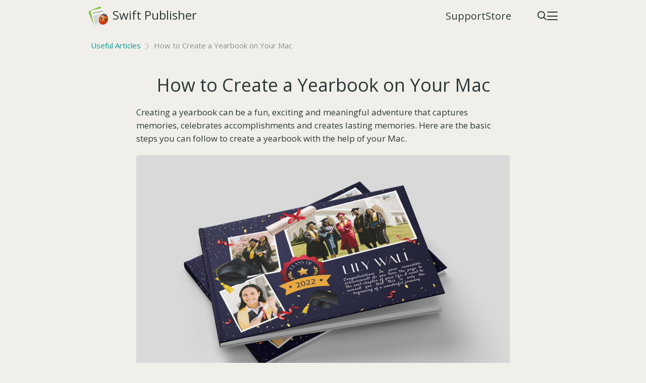

--- FILE ---
content_type: text/html; charset=UTF-8
request_url: https://www.swiftpublisher.com/useful-articles/creating-a-yearbook-on-mac
body_size: 7206
content:
<!doctype html>
<html lang="en">
  <head>
    <meta charset="utf-8">
    <title>Designing a Yearbook on a Mac | Swift Publisher</title>
    <meta name="description" content="Learn how to create a stunning yearbook on your Mac with this step-by-step instruction and tips. Perfect for schools, clubs and more!">
  	<meta name="author" content="BeLight Software">

    <meta property="og:title" content="Designing a Yearbook on a Mac" />
    <meta property="og:description" content="Our simple guide is perfect for students, teachers and anyone who wants to create a yearbook!" />
    <meta property="og:image" content="https://www.swiftpublisher.com/assets/img/og_img/creating-a-yearbook-on-mac.jpg" />
    <meta property="og:type" content="website" />
    <meta property="og:site_name" content="www.swiftpublisher.com" />
    <meta property="og:url" content="https://www.swiftpublisher.com/useful-articles/creating-a-yearbook-on-mac" />
    
    <link rel="canonical" href="https://www.swiftpublisher.com/useful-articles/creating-a-yearbook-on-mac" />
    <link rel="apple-touch-icon" href="/apple-touch-icon.png">
    <meta name="viewport" content="width=device-width, initial-scale=1">

  <link href="https://fonts.googleapis.com/css?family=Open+Sans:300italic,400italic,600italic,700italic,800italic,400,800,700,600,500,300" rel="stylesheet" type="text/css">
<link rel="stylesheet" type="text/css" href="/assets/css/header.css?1701768708" /><link rel="stylesheet" type="text/css" href="/assets/css/main.css?1701768709" />    <link rel="stylesheet" type="text/css" href="/assets/css/articles.css?1757576835" />

    <script type="application/ld+json">{"@context":"http://schema.org","@type":"HowTo","name":"How to Create a Yearbook on Your Mac","step":[{"@type":"HowToStep","position":1,"name":"Gather Materials for Your Yearbook","itemListElement":{"@type":"HowToDirection","text":"<p>Collect all the photos, artwork and other materials that you want to include in your yearbook.</p>"}},{"@type":"HowToStep","position":2,"name":"Add Memorable Stuff","itemListElement":{"@type":"HowToDirection","text":"<p>Collect items such as ticket stubs, programs and other items from school events.</p>"}},{"@type":"HowToStep","position":3,"name":"Choose DTP Software","itemListElement":{"@type":"HowToDirection","text":"<p>There are many software options you can use to create a yearbook on your Mac, such as Swift Publisher, which offers a variety of tools and features for creating a wide range of printed materials, including yearbooks.</p>"}}]}</script>

  </head>
  
  <body class="article mac en creating-yearbook">
<!-- Google Tag Manager (noscript) -->
<noscript><iframe src="https://www.googletagmanager.com/ns.html?id=GTM-NFMCXMC" height="0" width="0" style="display:none;visibility:hidden"></iframe></noscript>
<!-- End Google Tag Manager (noscript) -->
    <header class="site-header">
      <div class="header-wrapper u-w-max-960 u-mx-auto u-px-15">
        <a href="/" class="site-header-logo" aria-label="Swift Publisher — Return to Home page">Swift&nbsp;Publisher</a>
        <nav class="site-header-nav">
          <nav class="site-header-menu-wrapper">
            <ul class="site-header-menu">
              <li class="menu-point"><a href="/support/">Support</a></li>
              <li class="menu-point"><a href="/store/">Store</a></li>
            </ul>
          </nav>
          <div class="search-burger-wrapper">
              <a href="/search/" class="site-header-menu-search" aria-label="Search">
                <svg class="header-social-icons-sprite" viewBox="0 0 21 21">
                    <use xlink:href="/assets/img/shared/social-icons-sprite.svg#search_icon"></use>
                 </svg>
              </a>
              <div class="burger-dropdown-wrapper">
                  <div id="burger-toggle" class="st-hdr-burger" role="button" aria-label="Toggle drop-down menu">
                    <div class="st-hdr-burger-top"></div>
                    <div class="st-hdr-burger-middle"></div>
                    <div class="st-hdr-burger-bottom"></div>
                  </div>  
                  <nav class="st-hdr-dropdown-wrapper" id="dropdown-toggle">
                    <div class="st-hdr-dropdown">
                      <ul class="st-hdr-dropdown-menu">
                      <li class="st-hdr-dropdown-menu-point st-hdr-hide"><a href="/support/">Support</a></li>
                      <li class="st-hdr-dropdown-menu-point st-hdr-hide"><a href="/store/">Store</a></li>
                      <li class="st-hdr-dropdow-splitter st-hdr-hide"></li>
                        <li class="st-hdr-dropdown-menu-point"><a href="/useful-articles/">Useful Articles</a></li>
                        <li class="st-hdr-dropdown-menu-point"><a href="https://www.belightsoft.com/company/contacts">Contact Us</a></li>
                      </ul>
                      <div class="header-social-icon-wrapper">
                        <div class="header-social-icon-row">
                          <a href="https://www.facebook.com/swiftpublisher/" aria-label="Facebook" target="_blank" rel="noopener noreferrer nofollow" class="header-social-icon">
                            <svg class="header-social-icons-sprite" viewBox="0 0 25 25">
                              <use xlink:href="/assets/img/shared/social-icons-sprite.svg#facebook_icon"></use>
                            </svg>
                          </a>
                          <a href="https://www.instagram.com/swiftpublisher.app/" aria-label="Instagram" target="_blank" rel="noopener noreferrer nofollow" class="header-social-icon">
                            <svg class="header-social-icons-sprite" viewBox="0 0 25 25">
                              <use xlink:href="/assets/img/shared/social-icons-sprite.svg#instagram_icon"></use>
                            </svg>
                          </a>
                          <a href="https://www.pinterest.com/belightsoftware/swift-publisher/" aria-label="Pinterest" target="_blank" rel="noopener noreferrer nofollow" class="header-social-icon">
                            <svg class="header-social-icons-sprite" viewBox="0 0 25 25">
                              <use xlink:href="/assets/img/shared/social-icons-sprite.svg#pinterest_icon"></use>
                            </svg>
                          </a>
                         </div>
                        <div class="header-social-icon-row">
                          <a href="https://x.com/belightsoftware" aria-label="X" target="_blank" rel="noopener noreferrer nofollow" class="header-social-icon">
                            <svg class="header-social-icons-sprite" viewBox="0 0 25 25">
                              <use xlink:href="/assets/img/shared/social-icons-sprite.svg#twitter_icon"></use>
                            </svg>
                          </a>
                          <a href="https://www.reddit.com/r/SwiftPublisherApp/" aria-label="Reddit" target="_blank" rel="noopener noreferrer nofollow" class="header-social-icon">
                            <svg class="header-social-icons-sprite" viewBox="0 0 25 25">
                              <use xlink:href="/assets/img/shared/social-icons-sprite.svg#reddit_icon"></use>
                            </svg>
                          </a>
                          <a href="https://www.youtube.com/@swiftpublisher" aria-label="YouTube" target="_blank" rel="noopener noreferrer nofollow" class="header-social-icon header-social-icon-y">
                            <svg class="header-social-icons-sprite" viewBox="0 0 30 25">
                              <use xlink:href="/assets/img/shared/social-icons-sprite.svg#youtube_icon"></use>
                            </svg>
                          </a>
                         </div>
                      </div>
        
                    </div>
                  </nav>
              </div>
            </div>
        </nav>
      </div>
    </header>
    
    <main>
      <div class="breadcrumbs-section">
        <div class="breadcrumbs-section-wrapper">
    
          <a href="/useful-articles/" class="breadcrumbs-home">Useful Articles</a><span class="breadcrumbs-article-name">How to Create a Yearbook on Your Mac</span>    
    
        </div>
      </div>
      <div class="article-section-paddings">
        <div class="article-content-section section-narrow-content-740">
          <section class="article-section-default">
            <h1 class="page-title centered-text">How to Create a Yearbook on Your Mac</h1>
            <p>Creating a yearbook can be a fun, exciting and meaningful adventure that captures memories, celebrates accomplishments and creates lasting memories. Here are the basic steps you can follow to create a yearbook with the help of your Mac.</p>
            <figure class="article-figure">
              <img data-src="/assets/img/articles/creating-yearbook/memorable-yearbook@2x.jpg" alt="A memorable yearbook." width="740" height="470" class="u-br-5" src="[data-uri]" >
              <figcaption class="article-figure-caption">Designed using materials from <a href="https://www.freepik.com" target="_blank" rel="noopener noreferrer nofollow">freepik.com</a>.</figcaption>
            </figure>
          </section>

          <section class="article-section-default">
            <h2 class="article-section-title">Preparation Stage</h2>
            <h3 class="article-subsection-title custom-list-point" data-list-point="1">Gather Materials for Your Yearbook</h3>
            <p>Collect all the photos, artwork and other materials that you want to include in your yearbook. Make sure to organize them in folders on your Mac, so it’s easy to access them later.</p>
            <p>Here are some tips on what images you can collect:</p>
            <ul class="unordered-list">
              <li>Photos. They are the main element of a yearbook. Collect as many high-quality photos as you can from school events, sports games, clubs and individual portraits. Make sure to get permission from the photographers and the people in the photos before including them in the yearbook.</li>
              <li>Artwork. Collect artwork from students, such as drawings, paintings and digital art, to  add a creative touch to your yearbook and showcase the talents of your fellow students.</li>
              <li>Quotes. Collect quotes from students, teachers and staff members. These can be inspirational, funny or meaningful and can provide a glimpse into the personalities of the people in your school community.</li>
              <li>Stories. You can add stories from students, such as memories from the school year, personal experiences or achievements. These can be a great way to capture the spirit of the school year and create a more personalized yearbook.</li>
            </ul>
            <img data-src="/assets/img/articles/creating-yearbook/award-winning-schoo-yearbook@2x.jpg" alt="An award-winning school yearbook created with Swift Publisher on your Mac." width="740" height="439" src="[data-uri]" >
            <h3 class="article-subsection-title custom-list-point" data-list-point="2">Add Memorable Stuff</h3>
            <p>Collect items such as ticket stubs, programs and other items from school events. This can add a nostalgic touch to your yearbook and remind readers of the events they attended throughout the school year. Don’t forget about memorable sports events—cups and medals can be also included in the yearbook as photos, or even shared with the stories from the team members.</p>
            <img data-src="/assets/img/articles/creating-yearbook/college-yearbook@2x.jpg" alt="College yearbook customized in Swift Publisher for Mac." width="740" height="493" class="u-br-5" src="[data-uri]" >
            <h3 class="article-subsection-title custom-list-point" data-list-point="3">Choose DTP Software</h3>
            <p>There are many software options you can use to create a yearbook on your Mac, such as Swift Publisher, which offers a variety of tools and features for creating a wide range of printed materials, including yearbooks. With Swift Publisher, you can make custom layouts, add images and text, create photo collages and more. The software also provides you with the ability to print high-quality yearbooks at home or in a print shop or export your document as a PDF file, easily shareable with others.</p>
            <p>Alternatively, you can use Adobe InDesign, Affinity Designer, Canva or Apple Pages.</p>
            <img data-src="/assets/img/articles/creating-yearbook/beautiful-yearbook@2x.jpg" alt="Beautiful yearbook created in Swift Publisher for Mac." width="740" height="674" class="u-br-5" src="[data-uri]" >
          </section>

          <section class="article-section-default">
            <h2 class="article-section-title">Creating Your Yearbook</h2>
            <h3 class="article-subsection-title custom-list-point" data-list-point="1">Creating a Template of Your Yearbook</h3>
            <p>Before you start laying out your pages, it’s essential to create a template for your yearbook. Decide on the page size, margins and the number of columns you want to use. Don’t forget to use the Master Pages feature in Swift Publisher for the common design elements throughout the yearbook.</p>
            <img data-src="/assets/img/articles/creating-yearbook/school-yearbook@2x.jpg" alt="Creating a school yearbook on your Mac with Swift Publisher." width="740" height="437" src="[data-uri]" >
            <h3 class="article-subsection-title custom-list-point" data-list-point="2">Adding Content to Your Yearbook</h3>
            <ul class="unordered-list">
              <li>Add pages. Once you have your template, start adding pages to your yearbook. You can include an introduction, table of contents, photos, quotes and stories.</li>
              <li>Add photos. The most critical elements of a yearbook are the photos. Make sure to choose high-quality images that are well-lit and focused. You can edit the photos in software like Adobe Lightroom or Photoshop to adjust brightness, contrast and color balance.</li>
              <li>Add text. You can add text to your yearbook to explain the photos or tell the story behind them. Choose a font that’s easy to read, and make sure the text is properly aligned. Also, to create artistic text and headings for your yearbook, you can try <a href="/art-text-integration">Art Text</a>.</li>
            </ul>
            <h3 class="article-subsection-title custom-list-point" data-list-point="3">Reviewing and Printing</h3>
            <p>Once you’ve completed your yearbook, review it carefully to make sure everything is correct, check the images and proofread the texts. Then, export the file to a high-quality PDF and send it to a professional printing company. Alternatively, you can print it at home using a color printer.</p>
            <figure class="article-figure">
              <img data-src="/assets/img/articles/creating-yearbook/yearbook-without-design-experience@2x.jpg" alt="Yearbook created without a graphic design experience." width="740" height="503" class="u-br-5" src="[data-uri]" >
              <figcaption class="article-figure-caption">Designed using materials from <a href="https://www.freepik.com" target="_blank" rel="noopener noreferrer nofollow">freepik.com</a>.</figcaption>
            </figure>
          </section>

          <section class="article-section-default">
            <h2 class="article-section-title">Factors to Consider When Selecting the Perfect Size for Your Yearbook</h2>
            <p>The dimensions of a yearbook can make or break its layout, design and budget. This piece will delve into the various factors that you should keep in mind when choosing the ideal size for your yearbook. These include page count, images and text placement, font size and careful choice of design elements. Whether you’re crafting a yearbook for an institution or a club, this guide will equip you with all the necessary information to help you arrive at an informed decision as to what size best suits your requirements.</p>
            <h3 class="article-subsection-title">Yearbook Dimensions</h3>
            <p>The best dimension for a yearbook will depend on the printing options available and your personal preferences. Here are some common yearbook dimensions that you might consider:</p>
            <ul class="unordered-list">
              <li><strong class="u-fw-600">8.75 × 11.25</strong> inches is a slightly larger format that can provide more space for photos and text. It can also make the yearbook feel more substantial and impressive.</li>
              <li><strong class="u-fw-600">8.5 × 11</strong> inches is the standard size for most school yearbooks. It’s a good option because it’s easy to handle and fits easily on bookshelves.</li>
              <li><strong class="u-fw-600">7 × 10</strong> inches is a smaller size that can be a good option if you’re on a tight budget or want to create a more compact yearbook. It can also be a good choice for elementary school yearbooks.</li>
            </ul>
            <img data-src="/assets/img/articles/creating-yearbook/yearbook-dimensions@2x.jpg" alt="Yearbook dimensions." width="740" height="369" class="u-br-5" src="[data-uri]" >
            <p>Keep in mind that the size you choose may affect the layout and design of your yearbook. Additionally, be sure to check with your printing company to see what sizes they offer and what their requirements are for file type, dimensions and resolution.</p>
            <h3 class="article-subsection-title">How Size Can Affect The Layout of the Yearbook</h3>
            <p>Canvas dimensions can have a significant impact on the layout and design of your yearbook such as:</p>
            <ul class="unordered-list">
              <li>Page count. The size of a yearbook will affect the number of pages required to accommodate all of the content. This can affect the overall cost of printing, as well as the amount of content you’re able to include.</li>
              <li>Image and text placement. A larger size may allow for more flexibility in the placement of images and text, while a smaller size may require more careful consideration of how to fit everything on the page.</li>
              <li>Font size. This is pretty simple—the larger the yearbook, the bigger font size you can use, and vice versa, to fit all of the necessary information.</li>
              <li>Design elements. The size of a yearbook can also affect the use of design elements, such as borders, backgrounds and other graphic elements—a small yearbook size may require simpler design elements to avoid clutter.</li>
            </ul>
            <p>Ultimately, the size of a yearbook is an important consideration when it comes to the layout and design of the book. Make sure to choose a size that works well with the content you want to include and the design elements you want to use.</p>
          </section>

        </div>
      </div>
        <section class="resume-section resume-section-default">
          <div class="section-narrow-content-740">
            <h2 class="article-section-title">Creating a yearbook on a Mac can be a fun and rewarding experience.</h2>
            <p>With Swift Publisher and content materials, you can create a beautiful keepsake that will be cherished for years to come.</p>
              <div class="resume-buttons-wrapper">
                <a href="/" class="button-element button-default button-filled" id="how-to-design-a-yearbook-learn-bottom">Learn More</a><a href="https://s3.amazonaws.com/belightsoft/SwiftPublisher.dmg" class="button-element button-default button-outline" id="how-to-design-a-yearbook-download-bottom" download>Free Trial</a>
              </div>
          </div>
        </section>

      <div class="related-links-section">
        <div class="section-wrapper section-narrow-content-740">
          <h4 class="related-links-title">Related Articles You May Like</h4>
          <ul class="related-links-list">
            <li><a href="/useful-articles/paper-sizes-and-formats-explained">Paper Sizes and Formats Explained: The Difference Between A4 and Letter</a></li>
            <li><a href="/useful-articles/desktop-publishing-basics">DTP 1101: Desktop Publishing Basics</a></li>
            <li><a href="/useful-articles/images-and-illustrations">Images and Illustrations</a></li>
            <li class="related-links-all-articles"><a href="/useful-articles/">All Articles</a></li>
          </ul>
        </div>
      </div>

    </main>
  
    <footer class="site-footer">
      <div class="section-wrapper">
        <div class="section-content">
          <div class="site-footer-menu">
            <div class="site-footer-menu-column">
              <ul class="site-footer-menu-list">
                 <li><a href="/store/" >Store</a></li>
                 <li><a href="/support/" >Support</a></li>
                 <li><a href="/useful-articles/" >Useful Articles</a></li>
                 <li><a href="/solutions/" >Solutions</a></li>
             </ul>
            </div>
            <div class="site-footer-menu-column">
              <ul class="site-footer-menu-list">
                <li><a href="https://www.belightsoft.com/company/contacts" rel="noopener noreferrer nofollow" target="_blank">Contact Us</a></li>
                <li><a href="https://www.belightsoft.com/company/affiliate" rel="noopener noreferrer nofollow" target="_blank">Affiliate Program</a></li>
                <li><a href="https://www.belightsoft.com" rel="nofollow">BeLight Software</a></li>
              </ul>
            </div>
          </div>
          <div class="footer-social-icons">
            <div class="footer-social-icon-wrapper">
              <a href="https://www.facebook.com/swiftpublisher/" aria-label="Facebook" target="_blank" rel="noopener noreferrer nofollow" class="footer-social-icon footer-social-icon-fb">
                <svg class="social-icons-sprite" viewBox="0 0 25 25">
                  <use xlink:href="/assets/img/shared/social-icons-sprite.svg#facebook_icon"></use>
                </svg>
              </a>
              <a href="https://www.instagram.com/swiftpublisher.app/" aria-label="Instagram" target="_blank" rel="noopener noreferrer nofollow" class="footer-social-icon footer-social-icon-inst">
                <svg class="social-icons-sprite" viewBox="0 0 25 25">
                  <use xlink:href="/assets/img/shared/social-icons-sprite.svg#instagram_icon"></use>
                </svg>
              </a>
              <a href="https://www.pinterest.com/belightsoftware/swift-publisher/" aria-label="Pinterest" target="_blank" rel="noopener noreferrer nofollow" class="footer-social-icon footer-social-icon-p">
                <svg class="social-icons-sprite" viewBox="0 0 25 25">
                  <use xlink:href="/assets/img/shared/social-icons-sprite.svg#pinterest_icon"></use>
                </svg>
              </a>
              <a href="https://x.com/belightsoftware" aria-label="X" target="_blank" rel="noopener noreferrer nofollow" class="footer-social-icon footer-social-icon-tw">
                <svg class="social-icons-sprite" viewBox="0 0 25 25">
                  <use xlink:href="/assets/img/shared/social-icons-sprite.svg#twitter_icon"></use>
                </svg>
              </a>
              <a href="https://www.reddit.com/r/SwiftPublisherApp/" aria-label="Reddit" target="_blank" rel="noopener noreferrer nofollow" class="footer-social-icon footer-social-icon-r">
                <svg class="social-icons-sprite" viewBox="0 0 25 25">
                  <use xlink:href="/assets/img/shared/social-icons-sprite.svg#reddit_icon"></use>
                </svg>
              </a>
              <a href="https://www.youtube.com/@swiftpublisher" aria-label="YouTube" target="_blank" rel="noopener noreferrer nofollow" class="footer-social-icon footer-social-icon-y">
                <svg class="social-icons-sprite" viewBox="0 0 30 25">
                  <use xlink:href="/assets/img/shared/social-icons-sprite.svg#youtube_icon"></use>
                </svg>
              </a>
              </div>
          </div>
          <div class="site-footer-copyright">
            <div class="site-footer-copyright-privacy"><a href="/privacy-policy/">Privacy&nbsp;Statement</a> <a href="javascript:void(0)" class="csconsentlink">Cookie&nbsp;Settings</a> <a href="/privacy-policy/cookie-policy" class="nocsconsentlink">Cookie&nbsp;Policy</a> <a href="/privacy-policy/terms-conditions">Terms&nbsp;&&nbsp;Conditions</a></div>
            &copy;2026 BeLight Software Ltd. All Rights Reserved.</div>
        </div>
      </div>
    </footer>

<script src="https://cdnjs.cloudflare.com/ajax/libs/jquery/3.3.1/jquery.min.js"></script>
<script>window.jQuery || document.write('<script src="/assets/js/vendor/jquery-3.3.1.min.js"><\/script>')</script>
<script src="/assets/js/jquery.lazyloadxt.min.js"></script>



<script>
  
  function hasCookieScriptConsent() {
    return document.cookie.split(';').some(cookie => cookie.trim().startsWith('CookieScriptConsent='));
  }

  document.addEventListener('DOMContentLoaded', function () {
    const settingsLink = document.querySelector('.csconsentlink');
    const policyLink = document.querySelector('.nocsconsentlink');

    const consentGiven = hasCookieScriptConsent();

    if (settingsLink) {
      settingsLink.style.display = consentGiven ? 'inline' : 'none';
    }

    if (policyLink) {
      policyLink.style.display = consentGiven ? 'none' : 'inline';
    }
  });
  
function convert2retina(imgPath) {
  var imageType = imgPath.substr(-4);
  var imageName = imgPath.substr(0, imgPath.length - 4);
  imageName += "@2x" + imageType;
	return imageName;
}


$(document).ready(function() {


  $('#burger-toggle').click(function(c) {
    $('#dropdown-toggle').slideToggle();
    $("#burger-toggle").toggleClass('open');
  });
    $(document).click(function(e) {
      if (!$(e.target).closest('.burger-dropdown-wrapper #burger-toggle, .burger-dropdown-wrapper dropdown-toggle').length) {
        $('#dropdown-toggle').slideUp();
        $('#burger-toggle').removeClass('open');
      }
    });


  $('#toggle-menu').click(function(c) {
      $('#expand-menu').slideToggle();
      $("#toggle-menu-button").toggleClass('active');
  });

  $(window).resize(function() {		
    if (window.matchMedia('(min-width: 668px)').matches) {
			$('#expand-menu').removeAttr('style');
      $('#toggle-menu-button').removeClass('active');
		 }
	})

	if (window.devicePixelRatio >= 2) {
    var images = $("img.hires");
    for(var i = 0; i < images.length; i++) {
      images[i].src = convert2retina(images[i].src);
    }
  }

});




</script>
<script type="text/javascript" charset="UTF-8" src="//geo.cookie-script.com/s/d8f5354da1f0860be451b99099f32447.js?country=gb&state=ca&region=eu"></script>

<!-- Google Tag Manager -->
<script>(function(w,d,s,l,i){w[l]=w[l]||[];w[l].push({'gtm.start':
new Date().getTime(),event:'gtm.js'});var f=d.getElementsByTagName(s)[0],
j=d.createElement(s),dl=l!='dataLayer'?'&l='+l:'';j.async=true;j.src=
'https://www.googletagmanager.com/gtm.js?id='+i+dl;f.parentNode.insertBefore(j,f);
})(window,document,'script','dataLayer','GTM-NFMCXMC');</script>
<!-- End Google Tag Manager -->

<script>
  (function(a,b,c,d,e,f,g){e['ire_o']=c;e[c]= e[c]||function()
    {(e[c].a=e[c].a||[]).push(arguments)}
    ;f=d.createElement(b);g=d.getElementsByTagName(b)[0];f.async=1;f.src=a;g.parentNode.insertBefore(f,g);})('//d.impactradius-event.com/A1201229-7e4e-42db-8b81-d66db07f55cc1.js','script','ire',document,window);
  ire('identify',
    {customerid: '' /*INSERT CUSTOMER ID*/, customeremail: '' /*INSERT SHA1 HASHED CUSTOMER EMAIL*/}
  );

</script>  </body>
</html>


--- FILE ---
content_type: text/css
request_url: https://www.swiftpublisher.com/assets/css/header.css?1701768708
body_size: 2323
content:
html{font-family:sans-serif;-ms-text-size-adjust:100%;-webkit-text-size-adjust:100%}body{margin:0}article,aside,details,figcaption,figure,footer,header,hgroup,main,menu,nav,section,summary{display:block}audio,canvas,progress,video{display:inline-block;vertical-align:baseline}audio:not([controls]){display:none;height:0}[hidden],template{display:none}a{background-color:transparent}a:active,a:hover{outline:0}abbr[title]{border-bottom:1px dotted}b,strong{font-weight:700}dfn{font-style:italic}h1{font-size:2em;margin:.67em 0}mark{background:#ff0;color:#000}small{font-size:80%}sub,sup{font-size:75%;line-height:0;position:relative;vertical-align:baseline}sup{top:-.5em}sub{bottom:-.25em}img{border:0}svg:not(:root){overflow:hidden}figure{margin:1em 40px}hr{-moz-box-sizing:content-box;box-sizing:content-box;height:0}pre{overflow:auto}code,kbd,pre,samp{font-family:monospace,monospace;font-size:1em}button,input,optgroup,select,textarea{color:inherit;font:inherit;margin:0}button{overflow:visible}button,select{text-transform:none}button,html input[type=button],input[type=reset],input[type=submit]{-webkit-appearance:button;cursor:pointer}button[disabled],html input[disabled]{cursor:default}button::-moz-focus-inner,input::-moz-focus-inner{border:0;padding:0}input{line-height:normal}input[type=checkbox],input[type=radio]{box-sizing:border-box;padding:0}input[type=number]::-webkit-inner-spin-button,input[type=number]::-webkit-outer-spin-button{height:auto}input[type=search]{-webkit-appearance:textfield;-moz-box-sizing:content-box;-webkit-box-sizing:content-box;box-sizing:content-box}input[type=search]::-webkit-search-cancel-button,input[type=search]::-webkit-search-decoration{-webkit-appearance:none}fieldset{border:1px solid silver;margin:0 2px;padding:.35em .625em .75em}legend{border:0;padding:0}textarea{overflow:auto}optgroup{font-weight:700}table{border-collapse:collapse;border-spacing:0}td,th{padding:0}
html {
  color: #222;
  font-size: 62.5%; /* 10px; */
  line-height: 1.4;
}
::-moz-selection {
  background: #b3d4fc;
  text-shadow: none;
}
::selection {
  background: #b3d4fc;
  text-shadow: none;
}
hr {
  display: block;
  height: 1px;
  border: 0;
  border-top: 1px solid #ccc;
  margin: 1em 0;
  padding: 0;
}
audio, canvas, iframe, img, svg, video {
  vertical-align: middle;
}
fieldset {
  border: 0;
  margin: 0;
  padding: 0;
}
textarea {
  resize: vertical;
}
.browserupgrade {
  margin: 0.2em 0;
  background: #ccc;
  color: #000;
  padding: 0.2em 0;
}
*, *:before, *:after {
  -webkit-box-sizing: border-box; 
  -moz-box-sizing: border-box; 
  box-sizing: border-box;
}

/*
html, body {
  min-height: 100%;
}
*/
html {
  height: 100%;
}
body {
  display: -webkit-box;
  display: -moz-box;
  display: -ms-flexbox;
  display: -webkit-flex;
  display: flex;
  -webkit-flex-direction: column;
  -moz-flex-direction: column;
  -ms-flex-direction: column;	
  flex-direction: column;
  min-height: 100%;
}
main {
  -webkit-box-flex: 1;
  -moz-box-flex: 1;
  -webkit-flex: 1;
  -ms-flex: 1;
  flex: 1;
}
body {
	font: 1.5rem/2.5rem  "Open Sans", "Lucida Grande", "Lucida Sans Unicode", Helvetica, Arial, Verdana, sans-serif;
  background-color: #f0efea;
  color: #2c3838;
}

.site-header {
  position: relative;
  z-index: 100;
}
.header-wrapper {
    display: flex;
    justify-content: space-between;
    align-items: center;
} 
.site-header-nav {
  display: flex;
  justify-content: flex-end;
  align-items: center;
  padding-top: 13px;
  padding-bottom: 13px;
  font-size: 2rem;
}

.site-header-logo {
  display: block;
  text-decoration: none;
  width: 173px;
  height: 39px;
  margin: 1rem 0 1.1rem 0;
  padding-left: 48px;
  font-size: 1.8rem;
  line-height: 3.4rem;
  text-align: left;
  color: #2c3838;
  background: url(//cdn.swiftpublisher.com/assets/img/shared/site-logo@2x.png) left center / 39px 39px no-repeat;
}

body:not(.overview) .site-header-logo:hover {
  color: #596160;
}
.overview .site-header-logo {
  pointer-events: none;
  cursor: default;
}

.site-header-menu {
  position: relative;
  list-style-type: none;
  margin: 0;
  padding: 0;
  align-items: center;
  gap: 44px;
  display: none;


}
.menu-point {
  white-space: nowrap;
  position: relative;
}
.menu-point a {
  text-decoration: none;
  color: #2c3838;
  display: block;
  position: relative;
  	z-index: 10;
}
.menu-point a:hover::before {
    content: "";
    display: block;
    width: calc(100% + 30px);
    height: calc(100% + 12px);
    position: absolute;
    left: 50%;
    transform: translate(-50%,-11%);
    border-radius: 4px;
    z-index: -1;
    background-color: rgba(87,105,104,.25);
  }
  .site-header-menu .disable-link {
    color: #697676;
  }  


.menu-point:not(.current):hover {
  color: #3c3c49;
}
.menu-point.current a {
  color:#697676;
  pointer-events: none;
}

.search-burger-wrapper {
  display: flex;
  gap: 25px;
  align-items: center;
  margin-left: 50px;
}
.site-header-menu-search {
  align-self: center;
  display: flex;
}
.site-header-menu-search svg {
  width: 28px;
  height: 28px;
  fill: #2c3838;
}
.site-header-menu-search:hover svg {
  fill: #596160;
}
.burger-dropdown-wrapper {
}
.st-hdr-burger {
  position: relative;
  width: 28px;
  height: 28px;
  z-index: 5;
  display: flex;
}
.st-hdr-burger:hover {
  cursor: pointer;
}
.st-hdr-burger div {
  position: absolute;
  width: 100%;
  height: 3px;
  border-radius: 10px;
  background-color: #2c3838;
  transition: transform 200ms ease-in-out;
}
.st-hdr-burger:hover div {
  background-color: #596160;
}
.st-hdr-burger .st-hdr-burger-top {
  top: 11.111111%; /* 2px */
}
.st-hdr-burger .st-hdr-burger-middle {
  align-self: center;
}
.st-hdr-burger .st-hdr-burger-bottom {
  bottom: 11.111111%;
}
.st-hdr-burger.open .st-hdr-burger-top {
  transform: rotate(45deg);
  top: 44.444444%; /* 8px */
}
.st-hdr-burger.open .st-hdr-burger-middle {
  background-color: transparent;
}
.st-hdr-burger.open .st-hdr-burger-bottom {
  transform: rotate(-45deg);
  top: 44.444444%;
}

.st-hdr-dropdown-wrapper {
  display: none;
  position: absolute;
  top: 100%;
  right: 0;
  width: 100%;
  z-index: 100000;

}
.st-hdr-dropdown {
  background-color: #2c3838;
  padding: 17px 30px 30px;
  line-height: 1.6;
  width: 100%;
  font-size: 1.7rem;
  line-height: 2.1rem;
}
.st-hdr-dropdown-menu {
  list-style: none;
  padding: 0;
  margin: 0;
}
.st-hdr-dropdown-menu-point {
  margin-top: 13px;
}
.st-hdr-dropdown-menu-point a {
  text-decoration: none;
  color: #f2f0eb;
}
.st-hdr-dropdown-menu-point:hover a {
  color: #b7c2cd;
}
.st-hdr-dropdown-menu-point.current a {
  pointer-events: none;
  color: #a0adac;
}
.st-hdr-dropdow-splitter {
  border-bottom: 2px solid #324040;
  padding-bottom: 20px;
  margin-bottom: 20px;
}
.header-social-icon-wrapper {
  display: flex;
  justify-content: flex-start;
  flex-wrap: wrap;
  align-items: center;
  gap: 20px;
  margin-top: 33px;
}
.header-social-icon-row {
  max-width: 118px;
  display: flex;
  justify-content: space-between;
  gap: 20px;
}
.header-social-icon {
  display: block;
  height: auto;
  align-self: center;
  text-align: center;
  flex-basis: 25px;
}
.header-social-icon-y {
  width: 30px;
}
.header-social-icon svg {
  display: block;
  margin: auto;
  width: 25px;
  height: 25px;
}
.header-social-icon .header-social-icons-sprite {
  fill: #f2f0eb;
  width: 25px;
  height: 25px;
  text-align: center;
}
.header-social-icons-sprite:hover {
  fill: #b7c2cd;
}
.header-social-icon-y .header-social-icons-sprite {
  width: 30px;
}


  .disable-link {
    pointer-events: none;
    text-decoration: none;
  }
  .site-header-menu .disable-link {
    color: #a0adac;
  }
  

@media only screen and (min-width: 568px) {
  body {
    font-size: 1.7rem;
    line-height: 2.6rem;
  }
}

@media only screen and (min-width: 669px) {
  .site-header-logo {
    margin-top: 1.3rem;
    font-size: 2.4rem;
  }

  .site-header-nav {
    position: relative;
  }
  .site-header-menu {
    display: inline-flex;
  }
  .search-burger-wrapper {
    gap: 20px;
  }
  .site-header-menu-search svg,
  .st-hdr-burger {
    width: 21px;
    height: 21px;
  }
  .st-hdr-burger div {
    height: 2px;
  }
  .st-hdr-dropdown-wrapper {
    max-width: 180px;
    transform: translateX(15px);
  }
  .st-hdr-dropdown {
    border-radius: 10px;
  }
  .header-social-icon-wrapper {
    gap: 15px;
  }
  .header-social-icon-row .header-social-icon:last-child {
    width: 30px;
    flex-basis: 30px;
  }
  .st-hdr-hide {
    display: none;
  }


  .site-footer-menu {
    margin-bottom: 70px;
  }
  .site-footer-menu-list {
    font-size: 2rem;
  }
  .site-footer-menu-list li {
    margin-top: 17px;
  }
  .site-footer-social-icon {
    top: -9px;
  }


}

.clearfix:before,
.clearfix:after {
  content: " ";
  display: table;
}
.clearfix:after {
  clear: both;
}
.clearfix {
  *zoom: 1;
}



--- FILE ---
content_type: text/css
request_url: https://www.swiftpublisher.com/assets/css/main.css?1701768709
body_size: 7838
content:
a {
  color: #109797;
  text-decoration: underline;
}
a:hover {
  text-decoration: none;
}
img {
  max-width: 100%;
  height: auto;
}

.section-wrapper {
  max-width: 960px;
  width: 100%;
  margin: 0 auto;
  position: relative;
}
p {
  margin-top: 10px;
  margin-bottom: 10px;
}

.site-footer {
  padding: 0 15px 0;
/*   text-align: left; */
  background-color: #2c3838;
}
.site-footer .section-wrapper {
  padding: 23px 0 32px;
}
.site-footer-menu {
  text-align: left;
  max-width: 440px;
  margin: 0 auto;
  display: flex;
  flex-direction: row;
  flex-wrap: nowrap;
  justify-content: space-between;
}
.site-footer-menu-list {
  padding: 0;
  margin: 0;
  list-style: none;
  font-size: 1.5rem;
  line-height: 1.6;
}
.site-footer-menu-list li:not(:first-child) {
  margin-top: 12px;
}

.site-footer-menu-list a {
  color: #f2f0eb;
  text-decoration: none;
}
.site-footer-menu-list a:hover {
  color: #b7c2cd;
}
.footer-social-icons {
  padding-top: 50px;
  padding-bottom: 50px;
}
.footer-social-icon-wrapper {
  max-width: 360px;
  display: flex;
  justify-content: space-between;
  margin: 0 auto;
}

.footer-social-icon {
  display: block;
  position: relative;
  width: 32px;
  height: 32px;
}
.footer-social-icon-y {
  width: 38px;
}
.footer-social-icon:not(:last-child) {
}
.social-icons-sprite {
/*   fill: #BDBDBD; */
  fill: #f2f0eb;
}

.social-icons-sprite:hover {
  fill: #b7c2cd;
}



.site-footer-copyright {
  font-size: 1.2rem;
  text-align: center;
  color: #8f9a9a;
}
.site-footer-copyright-privacy {
  margin-bottom: 15px;
}
.site-footer-copyright-privacy a {
  margin: 0 10px;
  white-space: nowrap;
}

.site-footer-copyright a {
  color: #fcfcfc;
}
.site-footer-copyright a:hover {
  color: #b7c2cd;
}
.ordinary-section {
  padding: 40px 20px;
  text-align: center;
}

.section-title {
/*
  font-size: 2.8rem;
  line-height: 3.6rem;
*/
/*
  font-weight: normal;
  margin-bottom: 0;
*/
}

.page-title {
  font-size: 2.8rem;
  line-height: 1.2;
  font-weight: normal;
  margin: 0;
}
.start-section {
  padding: 40px 20px 39px;
}

.button-element {
  position: relative;
  display: inline-block;
  width: 100%;
  font-size: 1.5rem;
  text-decoration: none;
  color: #ffffff;
  border-radius: 5px;
  line-height: 1;
  text-align: center;
  vertical-align: middle;
  border: 2px solid;
}
.button-default {
  max-width: 160px;
  margin: 10px 20px;
  padding: 8px 0;
}
.button-element:hover {
  text-decoration: none;
}
.button-element:active {
  top: 1px;
}
.button-trial {
  background-color: #677777;
  border-color: #677777;
}
.button-trial:hover {
  background-color: #5c6b6b;
  border-color: #5c6b6b;
}
.button-trial-alt {
  color: #1c9e9e;
  background-color: #ffffff;
  border-color: #ffffff;
}
.button-trial-alt:hover {
  background-color: #d1ecec;
  border-color: #d1ecec;
}

.button-trial-beta {
  color: #384848;
  background-color: #ffffff;
  border-color: #ffffff;
}
.button-trial-beta:hover {
  background-color: #cad9d9;
  border-color: #cad9d9;
}


.button-upgrade-alt:hover {
  color: #d1ecec;
}
.button-learn-more:hover {
  background-color: #d9f2e2;
  border-color: #d9f2e2;
}
.button-flexible {
  padding: 8px 20px;
  width: auto;
}

.button-buy {
  background-color: #30acac;
  border-color: #30acac;
  color: #fefefe;
}
.button-buy:hover {
  background-color: #279b9b;
  border-color: #279b9b;
}
.button-learn-more {
  color: #5fa277;
  background-color: #ffffff;
  border-color: #ffffff;
}
.button-learn-more:hover {
  background-color: #d9f2e2;
  border-color: #d9f2e2;
}
.button-upgrade:hover {
  color: #d9f2e2;
}
a.button-subscribe {
  max-width: 120px;
  margin-top: 20px;
  padding: 6px 0;
  font-size: 1.4rem;
  color: #ffffff;
  border-color:#677777;
  background-color:#677777;
}
.button-subscribe:hover {
  background-color: #5c6b6b;
  border-color: #5c6b6b;
}
.button-version-changes {
  color: #149797;
  border: none;
}
.button-version-changes:hover {
  text-decoration: underline;
}

.section-title,
.column-title {
  font-weight: normal;
  margin: 11px 0 12px;
  font-size: 2.4rem;
  line-height: 1.2;
}
.columns-group-column .column-title {
  font-size: 2rem;
  line-height: 1.2;
}
.column-subtitle {
  margin: 11px 0 12px;
  font-size: 2rem;
  line-height: 1.2;
  font-weight: normal;
}
.section-subtitle {
  margin: 11px 0 12px;
  font-size: 2rem;
  line-height: 1.2;
  font-weight: normal;
}

.columns-group-column {
  display: inline-block;
  width: 100%;
  letter-spacing: normal;
}
.columns-group-row-linear {
  margin-left: -10%;
  text-align: left;
}
.columns-group-column-linear {
  vertical-align: top;
  padding-left: 9.0909091%;
  margin-bottom: 43px;
}
.column-linear-image {
  margin-bottom: 21px;
  max-width: 432px;
}
.columns-group-row-chess {
  margin-bottom: 35px;
}
.columns-group-column-chess {
  vertical-align: middle;
}
.column-chess-image {
  margin-bottom: 10px;
  max-width: 432px;
}

.intro-section {
  padding: 0 20px;
}
.intro-section-wrapper {
  max-width: 720px;
  width: 100%;
  margin: 0 auto;
  padding: 27px 0 49px;
  color: #464a3c;
  text-align: center;
  position: relative;
  z-index: 30;
}
.intro-title {
  margin-top: 7px;
  margin-bottom: 30px;
  font-size: 3.6rem;
  font-weight: 300;
  line-height: 1;
}
.intro-tegline {
  font-size: 2rem;
  line-height: 2.8rem;
  font-weight: 400;
  margin: 0;
}
.intro-text {
  font-size: 1.5rem;
  line-height: 2.4rem;
  margin-top: 9px;
}

.extraspack .intro-app-icon {
  display: inline-block;
  width: 265px;
  height: 176px;
  margin-bottom: -20px;
  background: url(//cdn.swiftpublisher.com/assets/img/extraspack/extras-pack-icon.png) no-repeat center top;
  background-size: contain;
  text-align: center;
}
.extras-components-section {
  padding: 5px 20px 33px;
}

.promo-video-section {
  background-color: #b1d691;
  padding: 10px 20px;
}
.promo-video-container {
  position: relative;
  height: 0;
  padding-bottom: 56.25%;
/*   padding-bottom: 62.5%; */
  z-index: 50;
}
.whats-new .promo-video-container {
  margin: 20px 0;
}
.promo-video-container iframe {
  position: absolute;
  width: 100%;
  height: 100%;
/*   display: none; */
  border: none;
  left: 0;
  top:0;
  opacity: 0;
}
.overview .promo-video-container iframe {
  display: block;
  opacity: 0;
}

.promo-video-poster {
  position: absolute;
  width: 100%;
  height: 100%;
  border: none;
  left: 0;
  top:0;
  overflow: hidden;
}
.promo-video-poster img {
  display: block;
  max-width: 100%;
  height: auto;
  z-index: 50;
  margin:  -3.125% auto 0;
  position: relative;
  pointer-events: none;
}
.promo-video-play-button {
  position: absolute;
  display: block;
  width: 66px;
  height: 66px;
  border-radius: 50%;
  top: 0;
  bottom: 0;
  left: 0;
  right: 0;
  margin: auto;
  color: #ffffff;
  border: 3px solid #ffffff;
  background-color: #30acac;
  box-shadow: 0 0 3px rgba(0, 0, 0, 0.19);
  z-index: 55;
}
.promo-video-play-button::after {
  content: "";
  display: block;
  position: absolute;
  left: 23px;
  top: 50%;
  margin-top: -12px;
  width: 0;
  height: 0;
  border-style: solid;
  border-width: 12px 0 12px 22px;
  border-color: transparent transparent transparent #ffffff;
}
.promo-video-play-button:hover {
  cursor: pointer;
  background-color: #279b9b;
}
.promo-video-title {
  position: absolute;
  z-index: 30000;
  width: 100%;
  bottom: 88.666667%;
  bottom: 89%;
  text-align: center;
  font-size: 1.6rem;
  line-height: 1;
}

.key-features-section {
  padding: 32px 20px 40px;
  background-color: #1c9e9e;
  text-align: center;
  color: #ffffff;
}
.key-features-list {
  text-align: center;
  margin-left: -6.6666667%;
  margin-top: 32px;
}
.key-features-item {
  display: inline-block;
  vertical-align: top;
  margin-bottom: 13px;
  width: 100%;
  padding-left: 6.25%;
  max-width: 395px;
  text-align: left;
}
.key-features-item-image,
.key-features-item-text {
  display: inline-block;
  vertical-align: top;
  letter-spacing: normal;
}
.key-features-item-image {
  width: 28.571429%;
  max-width: 128px;
  padding-top: 3px;
  padding-right: 4.2410714%;
  text-align: right;
}
.key-features-item-text {
  width: 71.428571%;
}
.key-features-item-title {
  margin-top: 0;
  margin-bottom: 0;
  font-size: 1.7rem;
  font-weight: normal;
  line-height: 1.375;
}
.key-features-item-description {
  margin-top: 8px;
  margin-bottom: 8px;
  font-size: 1.4rem;
  line-height: 1.66666667;
}
.key-features-item-description a {
  color: #91f1f1; 
}
.key-features-links {
  margin-top: 10px;
  font-size: 1.6rem;
  line-height: 2.23;
}
.key-features-links a {
  color: #91f1f1;
}

.info-section {
  position: relative;
  overflow: hidden;
  padding: 48px 20px 42px;
  text-align: center;
  color: #f2f0eb;
  background: #3c4848;
}
.info-resources-section {
  padding: 0 20px 18px;
}

.info-box {
  margin-left: -9.375%;
  font-size: 0;
  text-align: left;
}
.info-box-column {
  display: inline-block;
  width: 100%;
  margin-bottom: 30px;
  padding-left: 8.5714286%;
  font-size: 1.4rem;
  line-height: 2.6rem;
  vertical-align: top;
}
.info-box-column a:hover {
  text-decoration: none;
}
.info-box-title {
  margin-top: 19px;
  margin-bottom: 1px;
  font-size: 2rem;
  font-weight: normal;
  line-height: 3rem;
}
.info-box-text {
  margin-top: 7px;
}
.info-box-article-title {
  display: inline-block;
  margin-top: 5px;
  font-size: 1.6rem;
  text-decoration: none;
  color: #70dada;
}
.info-box-subtitle {
  display: inline-block;
  width: 100%;
  margin-top: 5px;
  font-size: 1.6rem;
  font-weight: 600;
  margin: 15px 0 0;
}
a.info-box-article-title:hover {
  text-decoration: underline;
}

.info-box-news .info-box-text:first-of-type {
  margin-top: 7px;
} 
.info-box-news .info-box-text {
  margin-top: 6px;
  margin-bottom: 0;
}
.info-box-text a {
  color: #70dada;
}
.info-box-text span {
  display: inline-block;
  width: 100%;
  margin-bottom: 6px;
  color: #fb6e52;
}
.info-box-column p:last-child {
  margin-bottom: 0;
}
.add-link-arrow {
  display: inline-block;
  position: relative;
}
.add-link-arrow::after {
  content: "\00276F";
  display: inline-block;
  padding-left: .4rem;
  font-size: 1.1rem;
}

.unordered-list-title {
  margin-bottom: 15px;
  font-size: 1.8rem;
  font-weight: normal;
  text-align: center;
}
.unordered-list + .unordered-list-title {
  margin-top: -10px;
}
.unordered-list {
  padding: 0;
  margin: 0;
  text-align: left;
}
.unordered-list li {
  position: relative;
  margin-top: 11px;
  padding-left: 20px;
  list-style: none;
}
.unordered-list li::before {
  content: "";
  display: inline-block;
  width: 8px;
  height: 8px;
  border-radius: 50%;
  background: #777;
  vertical-align: top;
  line-height: 116px;
  position: absolute;
  left: 0;
  top: 1rem;
}

.release-note-intro-text {
  text-align: center;
}
.release-note-intro-text p em {
  color: #667777;
}
.version-changes-section {
  max-width: 740px;
  margin-left: auto;
  margin-right: auto;
}

.last-versions .unordered-list {
  margin-bottom: 30px;
}
.last-versions {
  margin-top: 59px;
}
.last-versions .old-versions {
  margin-bottom: 10px;
}
.last-versions .unordered-list:last-of-type,
.previous-versions .unordered-list:last-of-type {
  margin-bottom: 23px;
}
.show-hide {
  display: inline-block;
  margin-bottom: 10px;
  position: relative;
  padding-right: .5rem;
}
.show-hide::after {
  content: '';
  display: block;
  position: absolute;
  width: .6rem;
  height: .6rem;
  top: 50%;
  margin-top: -.3rem;
  left: 100%;
  right: 0;
  border-bottom: .2rem solid #109797;
  border-right: .2rem solid #109797;
  -webkit-transform: rotate(45deg);
  -moz-transform: rotate(45deg);
  transform: rotate(45deg);
  -webkit-transition: transform 200ms ease-in-out;
  -moz-transition: transform 200ms ease-in-out;
  transition: transform 200ms ease-in-out;
  -webkit-transform-origin: 66.6667% 66.6667%;
  -moz-transform-origin: 66.6667% 66.6667%;
  transform-origin: 66.6667% 66.6667%;
}
.show-hide.open::after {
  -webkit-transform: rotate(-135deg);
  -moz-transform: rotate(-135deg);
  transform: rotate(-135deg);
}
.last-versions + .show-hide {
  margin-top: 20px;
}
/*
.previous-versions {
  margin-top: 120px;
}
*/
.previous-versions .section-subtitle {
  font-size: 2.4rem;
}
.version-list-subtitle {
  font-size: 1.6rem;
  font-weight: 600;
  padding-left: 20px;
  margin: 0;
}
.previous-versions .unordered-list + .version-list-subtitle {
  margin-top: -15px;
}

.previous-versions .unordered-list {
  margin-bottom: 30px;
  font-size: 1.5rem;
}
.previous-versions .unordered-list li {
  margin-top: .6rem;
}

.last-version-section {
}

.all-features-section {
  padding-bottom: 60px;
}
.tech-specs-container {
  margin-left: -11.458333%;
  margin-top: 28px;
  margin-bottom: 98px;
  vertical-align: top;
  letter-spacing: -.5rem;
}
.tech-specs-container:last-of-type {
  margin-bottom: 0;
}
.tech-specs-container:not(:first-of-type) .tech-specs-column + .tech-specs-column,
.tech-specs-container .unordered-list + .section-subtitle {
  margin-top: 58px;
}
.tech-specs-column .section-subtitle {
  margin-bottom: 25px;
  margin-left: 20px;
  position: relative;
  text-align: left;
}
.section-subtitle-decorated::before {
  content: "";
  display: inline-block;
  width: 200px;
  height: 2px;
  background-color: #30acac;
  position: absolute;
  left: 0;
  top: -30px;

}
.tech-specs-column {
  display: inline-block;
  width: 100%;
  padding-left: 112px;
  padding-left: 10.280374%;
  vertical-align: top;
  text-align: left;
  letter-spacing: normal;
}

.form-section:not(:last-child) {
  margin-bottom: 27px;
  line-height: 20px;
}
.form-section:last-child {
  text-align: center;
}
.form-label, 
.form-input,
.form-select,
.form-textarea {
  vertical-align: top;
  display: inline-block;
}
.form-label {
  font-size: 1.4rem;
  line-height: 1rem;
  color: #2c3838;
  margin-bottom: 11px;
  position: relative;
}
.form-label-required::after {
  content: "*";
  color: #008585;
  margin-left: .3rem;
  font-weight: bold;
}
label.error {
  vertical-align: top;
  display: inline-block;
  float: right;
  color: #ea4d2e;
  font-size: 1.4rem;
  line-height: 1rem;
}
.form-input,
.form-select,
.form-textarea {
  width: 100%;
  outline: none;
  background-color: #f7f7f4;
  border: 2px solid #677777;
  font-size: 1.6rem;
  color: #2c3838;
  border-radius: 3px;
    -webkit-appearance: none;
    -moz-appearance: none;
    appearance: none;
  }
.form-input {
  height: 42px;
  padding-left: 14px;
}
.form-textarea {
  height: 200px;
  padding: 10px;
}
.select > select {
  -webkit-tap-highlight-color: transparent;
  -webkit-tap-highlight-color: rgba(0, 0, 0, 0);
  -webkit-border-radius: 0;
  border-radius: 0;
  -webkit-appearance: none;
  -moz-appearance: none;
  appearance: none;
}
.select > select {
  border-radius: 0 3px 3px 0;
  outline: 0;
}
.select, .select > select {
  position: relative;
  vertical-align: top;
  border: 2px solid #677777;
  border-radius: 3px;
  display: -moz-inline-stack;
  display: inline-block;
  *display: inline;
  color: #2c3838;
  outline: none;
  height: 40px;
  width: 100%;
  *zoom: 1;
}
.select {
  border: 0;
  z-index: 10;
}
.select > select {
/*   display: block; */
  padding: 4px 10px 5px 14px;
  -webkit-appearance: none;
  -moz-appearance: none;
  appearance: none;
  text-indent: .01px;
  text-overflow: clip;
  z-index: 10;
  margin: 0;
}
.select>select::-ms-expand {
  display: none;
}
.select:before, 
.select:after {
  content: '';
  position: absolute;
  pointer-events: none;
  z-index: 15;
}
.select:before {
  width: 35px;
  top: 0;
  right: 0;
  bottom: 0;
  border-radius: 0 3px 3px 0;
}
.select .select-arrow {
  position: absolute;
  width: 35px;
  height: 100%;
  right: 0;
  top: 0;
  pointer-events: none;
  z-index: 16;
  -webkit-border-radius: 0 5px 5px 0;
  -moz-border-radius: 0 5px 5px 0;
  -o-border-radius: 0 5px 5px 0;
  border-radius: 0 5px 5px 0;
  background: #677777 url(//cdn.swiftpublisher.com/assets/img/shared/arrow-down.svg) no-repeat center center;
  background-size: 18px 10px;
}
.select > select:hover {
  border-color: #30acac;
}
.select>select:hover+.select-arrow {
  background-color: #30acac;
}
.select > select:focus {
  border-color: #30acac;
  outline: none;
}
.select > select:focus {
  z-index: 10;
  z-index: 20\9;
  outline: none;
}
.select > select:focus + .select-arrow {
  background-color: #30acac;
}
.select > select:-moz-focusring {
  color: transparent;
  text-shadow: 0 0 0 #000;
}
.select > select.error {
  border-color: #fb6e52;
}
.select>select.error+.select-arrow {
  background-color: #fb6e52;
}

.form-radio-label {
  position: relative;
  padding-right: 10%;
  display: block;
  vertical-align: middle;
  font-size: 1.4rem;
}
.form-radio-label.form-radio-label:not(:first-child) {
  margin-top: 15px;
}
.form-radio-label > input {
  position: absolute;
  height: inherit;
  width: inherit;
  opacity: 0;
  left: 0
}
.form-radio {
  -webkit-user-select: none;
  -khtml-user-select: none;
  -moz-user-select: none;
  -o-user-select: none;
  user-select: none;

  position: relative;
  margin-right: 2px;
  background: white;
  display: inline-block;
  border: 3px solid #677777;
  height: 21px;
  width: 21px;
  top: 5px;

  -webkit-border-radius: 20px;
  -moz-border-radius: 20px;
  -o-border-radius: 20px;
  border-radius: 20px
}
.form-radio:before {
  content: '';
  display: none;
  margin: 4px;
  width: 7px;
  height: 7px;
  background: #677777;
  -webkit-border-radius: 10px;
  -moz-border-radius: 10px;
  -o-border-radius: 10px;
  border-radius: 10px;
}
.form-radio-label input:checked+.form-radio {
  border: 3px solid #677777;
}
.form-radio-label input:checked+.form-radio:before {
  display: block;
}
.form-radio-label input:hover+.form-radio {
  border-color: #30acac;
}
.form-radio-label input:focus+.form-radio {
  border-color: #30acac;
}
.form-radio-label input:focus+.form-radio:before {
  background: #30acac;
}
.form-radio-label input:hover+.form-radio:before {
  background: #30acac;
}

.captcha-wrapper > * {
  display: inline-block;
  vertical-align: middle;
}
.captcha-wrapper .captcha-image {
  margin-right: 15px;
  border-radius: 5px;
  width: 105px;
  height: 34px;
}
.captcha-wrapper .refresh-button {
  width: 16px;
  height: 16px;
  margin-right: 19px;
  vertical-align: middle;
}
.captcha-wrapper .refresh-button:hover {
  cursor: pointer;
}
.form-input-captcha {
  width: -webkit-calc(100% - 155px);
  width: -moz-calc(100% - 155px);
  width: calc(100% - 155px);
}

.form-section-privacy {
  padding-left: 30px;
/*   padding-bottom: 10px; */
  padding-top: 10px;
  position: relative;
}
.form-section-privacy label.error {
  position: absolute;
  top: 0;
  right: 0;
}

.form-checkbox-label {
  font-size:1.4rem;
  position: relative;
  display: inline-block;
  vertical-align: middle;
  padding-left: 150x;
}
.form-checkbox-label > input {
  position: absolute;
  height: inherit;
  width: inherit;
  opacity: 0;
  left: 0;
}
.form-checkbox {
  -webkit-user-select: none;
  -khtml-user-select: none;
  -moz-user-select: none;
  -o-user-select: none;
  user-select: none;
  border-radius: 3px;
  outline: 0;

  position: relative;
  margin-right: 5px;
  background: white;
  display: inline-block;
  border: 2px solid #677777;
  height: 21px;
  width: 21px;
  top: 5px;
  margin-left: -30px;
}
.form-checkbox::before {
  content: '';
  display: none;

  position: absolute;
  top: 3px;
  left: 4px;
  width: 10px;
  height: 7px;
  border: solid #677777;
  border-width: 0 0 3px 3px;
  -webkit-transform: rotate(-45deg);
  -moz-transform: rotate(-45deg);
  -ms-transform: rotate(-45deg);
  -o-transform: rotate(-45deg);
  transform: rotate(-45deg);
}
.error + .form-checkbox {
  border-color: #fb6e52;
}
.form-checkbox-label > input:checked + .form-checkbox::before {
  display: block;
}

.form-checkbox-label input:checked+.form-checkbox {
    border-color: #677777;
}
.form-checkbox-label input:hover+.form-checkbox,
.form-checkbox-label input:hover+.form-checkbox::before {
    border-color: #30acac;
}
.form-checkbox-label input:focus+.form-checkbox::before {
    border-color: #30acac;
}

.form-checkbox-label input[disabled] + .form-checkbox,
.form-checkbox-label input[disabled]:hover + .form-checkbox  {
    cursor: default;
    opacity: .5;
    border-color: #b8b8b8;
}



.form-input.error,
.form-select.error,
.form-textarea.error,
.form-input:focus.error {
	border-color: #fb6e52; 
}
.form-input:focus,
.form-select:focus,
.form-textarea:focus {
	border-color: #30acac; 
}

.form-button-submit {
  position: relative;
  display: inline-block;
  vertical-align: top;
  height: 40px;
  max-width: 190px;
  width: 100%;
  text-align: center;
  font-size: 1.7rem;
  line-height: 1;
  outline: 0;
  border: 0;
  border-radius: 5px;
  color: #fefefe;
  background-color: #30acac;
  -webkit-user-select: none;
  -khtml-user-select: none;
  -moz-user-select: none;
  -o-user-select: none;
  user-select: none;
  -webkit-user-drag: none;
  cursor: pointer;
  margin-top: 13px;
}
.form-button-submit:hover {
  background: #279b9b;
}
.form-button-submit:active {
  top: 1px;
}
.note-mark {
 color: #30acac;
}
.note-text {
  font-size: 1.2rem;
  line-height: 1.5;
  margin-top: 25px;
  padding: 0 10px;
}
/* .support-form-wrapper  */.error-message {
  color: #fb6e52;
  padding-top: 3rem;
  font-size: 2.6rem;
}
.error-title {
  color: #fb6e52 !important;
}
.support-form-wrapper h2 {
  margin-top: 60px;
}
.support-form-wrapper p {
  margin-bottom: 100px;
}

.form-message {
  padding: 20px 20px 25px;
  border-radius: 10px;
}
/*
.store .form-message {
  margin-top: 60px;
}
*/
.form-message-success {
  background-color: #e8f6dc;
}




.privacy p + .section-title, 
.privacy ul + .section-title,
.cookie-policy .section-title,
.terms-conditions .section-title {
  margin-top: 41px;  
}
.privacy p span {
  font-size: 1.8rem;
  font-weight: 600;
  padding-bottom: 7px;
  display: inline-block;
}
.cookie-table-wrapper {
  overflow-x: scroll;
  padding-top: 10px;
}
.cookie-policy table {
  width: 100%;
  min-width: 500px;
} 
.cookie-policy .unordered-list {
  margin-bottom: 20px;
}
.cookie-policy .unordered-list li {
  margin-top: 10px;
}  
.cookie-policy td, .cookie-policy th {
  padding: 10px;
  border-bottom: 1px solid #ffffff;
}
.cookie-policy th {
  font-size: 1.3rem;
  font-weight: 600;
  text-align: left;
}
.cookie-policy td {
  font-size: 1.5rem;
}
.cookie-policy th:first-child,
.cookie-policy td:first-child {
  width: 170px;
/*     border-right: 1px solid tomato; */
  position: relative;
}
.cookie-policy tr:first-child th {
  border-top: 1px solid #ffffff;
  
}
.cookie-policy th:first-child::after,
.cookie-policy td:first-child::after {
  content: "";
  width: 1px;
  height: auto;
  position: absolute;
  right: 0;
  top: 10px;
  bottom: 10px;
  margin: auto;
  background: #ffffff;  
}
.cookie-policy .button-default {
  margin: 20px 0 0;
  cursor: pointer;
}


/* NEWS SUBSCRIBE WINDOW */
.news-subscribe-window-wrapper {
	max-width: 500px;
	width: 100%;
  display: none;
}
.news-subscribe-window {
	margin: 10px;
	padding: 42px 20px 46px;
	border-radius: 5px;
  text-align: center;
  position: relative;
  background: #ffffff;
  color: #595959;
}
.news-subscribe-window-title { 
  color: #677777;
/*   font-size: 1.8rem; */
  font-size: 2.6rem;
  line-height: 1.38888889;
  border-bottom: 2px solid #30acac;
  padding-bottom: 14px;
}
.news-subscribe-window-title:first-line {
  font-size: 4rem;
  font-weight: 600;
}
.news-subscribe-window-text {
  font-size: 1.4rem;
  line-height: 1.42857143;
  color: #2c3838;
  margin: 13px auto;
  max-width: 380px;
}
.news-subscribe-window-form {
  margin: 0 auto;
  max-width: 380px;
}
.news-subscribe-privacy-element {
  position: relative;
  margin-top: 3px;
  font-size: 1.3rem;
  line-height: 1.2;
  text-align: left;
}
.news-subscribe-window-form-element:not(:last-child) {
  margin-bottom: 12px;
}
.news-subscribe-checkbox-label {
  padding-left: 28px;
}
.news-subscribe-checkbox {
}
.news-subscribe-window input {
  height: 35px;
} 
/*
.news-subscribe-window input[type="email"].error, 
.news-subscribe-window input[type="email"]:focus.error {
	border-color: #fb6e52;
}
*/
.news-subscribe-window input[type=email] {
  font-size: 1.4rem;
}
.news-subscribe-submit {
  width: 140px;
  font-size: 1.5rem;
}
.subscribe-window-checkbox-label.error .subscribe-window-checkbox,
.subscribe-window-label-error .subscribe-window-checkbox {
  border-color: #fb6e52;
}
.news-subscribe-checkbox-label-error {
  color: #fb6e52;
}
.news-subscribe-checkbox-label-error .news-subscribe-checkbox,
.news-subscribe-window .error {
  border-color: #fb6e52;
}
/*
.subscribe-window-section-privacy.error .checkbox-label {
  color: #fb6e52;
}
*/
.news-subscribe-window-close { 
  width: 21px; 
  height: 21px;
  position: absolute; 
  top: 20px; 
  right: 20px;
  text-indent: -999999rem;
  font-size: 0;
}
.news-subscribe-window-close::before,
.news-subscribe-window-close::after {
  content: "";
  display: block;
  width: 27px;
  height: 2px;
  background: #666;
  position: absolute;
  top: 50%;
  margin-top: -1px;
  left: -3px;
  -webkit-transform-origin: center center;
  -moz-transform-origin: center center;
  transform-origin: center center;
}
.news-subscribe-window-close::before {
  -webkit-transform: rotate(45deg);
  -moz-transform: rotate(45deg);
  transform: rotate(45deg);
}
.news-subscribe-window-close::after {
  -webkit-transform: rotate(-45deg);
  -moz-transform: rotate(-45deg);
  transform: rotate(-45deg);
}
#close_x:hover {
  opacity: 0.6;
}
.news-subscribe-message-title {
  font-weight: 600 ;
  font-size: 2rem;
  line-height: 1.2;
}
.news-subscribe-message-text {
  font-size: 1.6rem;
  line-height: 1.2;
}


.info-subscribe-container {
  margin-top: 20px;
  margin-bottom: 20px;
/*   max-width: 300px; */
  line-height: 1.3;
}
.info-subscribe-title {
  font-size: 1.7rem;
  margin-bottom: 8px;
  line-height: 1.2;
}
.info-subscribe-text {
  font-size: 1.4rem;
}
.info-news-response-message {
  position: relative;
  border: 2px solid;
  border-radius: 5px;
  padding: 13px 15px 15px;
  display: inline-block;
  padding-left: 38px;
}
.info-subscribe-icon {
  position: absolute;
  left: 10px;
  top: 14px;
  display: inline-block;
  width: 20px;
  height:20px;
  border-radius: 21px;
}
.info-news-response-success {
  border-color: #8fd651; 
  display: inline-block;
}
.info-subscribe-ok {
  background-color: #8fd651;
}
.info-subscribe-ok::after{
    content: '';
    display: block;
    width: 6px;
    height: 12px;
    border: solid #ffffff;
    border-width: 0 2px 2px 0;
    transform: rotate(45deg);
    position: absolute;
    right: 0;left: 0;margin: auto;
    margin-top: 3px;
  }
.info-news-response-error {
  border-color: #fb6e52; 
}
.info-subscribe-no {
  background-color: #fb6e52;
  text-align: center;
  line-height: 1.9rem;
  font-size: 2.6rem;
}
a.button-subscribe {
  max-width: 120px;
  margin-top: 20px;
  padding: 6px 0 8px;
  font-size: 1.4rem;
  color: #ffffff;
/*
  border-color: #878479;
  background-color: #878479;
*/
}
a.button-subscribe:hover {
  text-decoration: none;
/*
  background-color: #6f6c60;
  border-color: #6f6c60;
*/
}
.info-subscribe-input {
  height: 30px;
  font-size: 1.4rem;
  padding-left: 5px;
  line-height: 20px;
  background-color: #f2f0eb;
  max-width: 300px;
}
.info-subscribe-input.error,
.info-subscribe-input:focus.error {
/*   box-shadow: 0 0 0 1px #fb6e52; */
}
.info-subscribe-submit {
  height: 30px;
  width: 100px;
  font-size: 1.4rem;
  margin-top: 10px;
}




.page-preview-grid { 
  display: -ms-flexbox;
  display: -webkit-flex;
  display: flex;
  -webkit-flex-direction: row;
  -ms-flex-direction: row;
  flex-direction: row;
  -webkit-flex-wrap: wrap;
  -ms-flex-wrap: wrap;
  flex-wrap: wrap;
  -webkit-justify-content: center;
  -ms-flex-pack: center;
  justify-content: center;
  -webkit-align-content: stretch;
  -ms-flex-line-pack: stretch;
  align-content: stretch;
/*   margin-top: -6.10225%; */
  position: relative;
  z-index: 10;
}
.page-preview-grid-item {
  display: inline-block;
  width: 100%;
  max-width: 300px;
  text-decoration: none;
  margin-top: 6.10225%;
  color: #232323;
  border-radius: 5px;
  overflow: hidden;
  text-align: left;
}
.page-preview-grid-item:hover {
  box-shadow: inset 0 0 0 1px #b7b7b7;
}
.page-preview-grid-item img,
.page-preview-grid-item-text {
  position: relative;
  z-index: -1;
}
.page-preview-grid-item-text {
  padding: 12px 8.333% 26px;
  background-color: #ffffff;
  height: 100%;
}
.page-preview-grid-item-title {
  margin: 0 0 5px;
  font-size: 1.6rem;
  line-height: 1.2;
  font-weight: 600;
}
.page-preview-grid-item-desc {
  margin: 0;
  font-size: 1.4rem;
  line-height: 1.36;
}


.breadcrumbs-section {
  padding-left: 15px;
  padding-right: 15px;
}
.breadcrumbs-section a {
  text-decoration: none;
}
.breadcrumbs-section a:hover {
  text-decoration: underline;
}
.breadcrumbs-section-wrapper {
  max-width: 920px;
  margin: 0 auto;
  font-size: 1.2rem;
  padding-top: 9px;
  padding-bottom: 18px;
  white-space: nowrap;
  text-overflow: ellipsis;
  white-space: nowrap;
  overflow:hidden;
  color: #909090;
}
.breadcrumbs-home::after {
  content: "";
  width: 8px;
  height: 13px;
  display: inline-block;
  background: url('[data-uri]') center center / contain no-repeat;
  margin-left: 9px;
  margin-right: 9px;
  position: relative;
  top: 2px;
}

.sticky-navbar {
  display: none;
}


@media only screen and (min-width: 480px) {

  .subscribe-window {
  	padding: 42px 40px 46px;
  }
  .news-date {
    float: left;
  }
  .news-content {
    margin-left: 90px;  
  }
  .news-month {
    margin-bottom: 32px;
  }
  .news-date {
    margin-top: 1px;
    margin-bottom: 0;  
  }


  .form-radio-label {
    display: inline-block;
  }
  .form-radio-label.form-radio-label:not(:first-child) {
      margin-top: 0;
  }

  .cookie-table-wrapper {
    overflow: auto;
  }

  .page-preview-grid { 
    -webkit-justify-content: space-between;
    -ms-flex-pack: justify;
    justify-content: space-between;
    margin-top: 17px;
  }
  .page-preview-grid-item {
    width: 47.0225%;
  }

  .breadcrumbs-section-wrapper {
    font-size: 1.3rem;
  }

}

@media only screen and (min-width: 568px) {
  .page-title {
    font-size: 3.6rem;
  }
  .start-section {
    padding-bottom: 55px;
  }
  .button-element {
    font-size: 1.7rem;
  }
  .button-default {
    max-width: 190px;
    margin: 10px 34px;
    padding: 9px 0 10px;
  }

  .section-title {
    font-size: 3rem;
    line-height: 3.3rem;
  }
  .section-subtitle {
    font-size: 3rem;
    line-height: 3.3rem;
  }
  .columns-group-column-linear {
    width: 50%;
    margin-bottom: 40px;
  }
  .column-linear-image {
    margin-bottom: 32px;
  }  
  .columns-group-row-chess {
    margin-bottom: 0;
  }
  .column-chess-image {
    width: 60%;
    margin-bottom: 0;
    max-width: none;
  }
  .column-chess-text {
    width: 40%;
  }
  .reverse {
    direction: rtl;
  }
  .reverse .column-chess-text {
    direction: ltr;
  }

  .intro-section-wrapper {
    padding-bottom: 70px;
  }
  .intro-title {
    font-size: 6.5rem;
  }
  .intro-tegline {
    font-size: 3rem;
    line-height: 3.3rem;
  }
  .intro-text {
    margin-top: 12px;
    font-size: 1.7rem;
    line-height: 2.6rem;
    margin-bottom: 33px;
  }
  .note-text {
    font-size: 1.4rem;
  }
  .promo-video-play-button {
    width: 98px;
    height: 98px;
  }
  .promo-video-play-button::after {
    left: 35px;
    margin-top: -19px;
    border-width: 19px 0 19px 34px;
  }
  .promo-video-title {
    font-size: 2.4rem;
  }

  .key-features-section {
    padding-top: 57px;
    padding-bottom: 70px;
  }
  .key-features-list {
    margin-top: 52px;
    text-align: left;
  }
  .key-features-item {
    width: 50%;
    margin-bottom: 45px;
    max-width: none;
  }
  .key-features-item-title {
    font-size: 2.4rem;
  }
  .key-features-item-description {
    line-height: 1.66666667;
    font-size: 1.8rem;
  }

  .unordered-list-title {
    font-size: 2.6rem;
    margin-bottom: 25px;
  }
  .unordered-list + .unordered-list-title {
    margin-top: -25px;
  }
  .versions .unordered-list + .unordered-list-title {
    margin-top: 0;
  }
  .last-versions .unordered-list {
    margin-bottom: 50px;
  }
  .unordered-list li {
    margin-top: 16px;  
    padding-left: 30px;
  }
  .version-list-subtitle {
    padding-left: 30px;
    font-size: 1.7rem;
  }
  .version-changes-section {
    padding-bottom: 73px;
  }

  .all-features-section {
    padding-bottom: 73px;
  }
  .tech-specs-column .section-subtitle {
    margin-left: 30px;
  }

  .breadcrumbs-section-wrapper {
    font-size: 1.5rem;
    padding-top: 14px;
    padding-bottom: 17px;
  }

}

@media only screen and (min-width: 668px) {

  .column-title,
  .columns-group-column .column-title {
    font-size: 3rem;
    line-height: 3.3rem;
  }
  .column-subtitle {
    font-size: 2.4rem;
    line-height: 1.1;
  }


  .info-box-column {
    width: 50%;
  }
  .info-box-title {
    font-size: 2.4rem;
    line-height: 3.3rem;
  }

  .page-preview-grid { 
/*     margin-top: -1.9791667%; */
  }
  .page-preview-grid::after {
    height: 0;
    width: 31.25%;
    content: "";
  }
  .page-preview-grid-item {
    width: 31.25%;
    margin-top: 3.125%;
  }
  .page-preview-grid-item-title {
    font-size: 2rem;
  }

  .promo-video-section {
    padding-top: 40px;
    padding-bottom: 40px;
  }

  .sticky-navbar {
    background-color: #c7c6c2;
    padding: 11px 15px;
    position: fixed;
    top: 0;
    left: 0;
    right: 0;
    opacity: 0;
    visibility: hidden;
    z-index: 1000;
  
    -webkit-transform: translateY(-100%);
    -moz-transform: translateY(-100%);
    transform: translateY(-100%);
    -webkit-transition: all .42s cubic-bezier(.164, .84, .42, 1);
    -moz-transition: all .42s cubic-bezier(.164, .84, .42, 1);
    transition: all .42s cubic-bezier(.164, .84, .42, 1);
    will-change: opacity;
      display: block;
  /*     position: absolute; */
      width: 100%;
      text-align: center;
  }
  .sticky-navbar-effect {
    opacity: 1;
    visibility: visible;
    -webkit-transform: translateY(0);
    -moz-transform: translateY(0);
    transform: translateY(0);
  }
  .sticky-navbar-container {
    display: -ms-flexbox;
    display: -webkit-flex;
    display: flex;
    -webkit-flex-direction: row;
    -ms-flex-direction: row;
    flex-direction: row;
    -webkit-flex-wrap: nowrap;
    -ms-flex-wrap: nowrap;
    flex-wrap: nowrap;
    -webkit-justify-content: space-between;
    -ms-flex-pack: justify;
    justify-content: space-between;
    -webkit-align-content: flex-start;
    -ms-flex-line-pack: start;
    align-content: flex-start;
    -webkit-align-items: center;
    -ms-flex-align: center;
    align-items: center;  
  }
  .sticky-navbar-name {
    display: inline-block;
    color: #2c3838;
    font-size: 1.8rem;
    line-height: 2.9rem;
    background: url(//cdn.swiftpublisher.com/assets/img/shared/site-logo@2x.png) left center / auto 100% no-repeat;
    padding-left: 3.5rem;
    text-decoration: none;
  }
  .sticky-navbar-name:hover {
    color: #596160;
  }
  .overview .sticky-navbar-name {
    pointer-events: none;
    cursor: default;
    
  }
  .sticky-navbar-buttons {
    width: auto;
    min-width: 320px;
  }
  .sticky-navbar-button {
    max-width: 140px;
    font-size: 1.4rem;
    padding: 7px 0 7px;
  }
  .sticky-navbar-button:not(:first-child) {
    margin-left: 20px;
  }
  .it .button-buy.sticky-navbar-button {
    max-width: 160px;
  }

.site-footer .section-content {
  padding: 50px 0 44px;
}

  .site-footer-copyright {
  font-size: 1.4rem;
  }
  .site-footer-menu-list {
    font-size: 2rem;
  }
  .site-footer-menu-list li:not(:first-child) {
    margin-top: 14px;
  }

}

@media only screen and (min-width: 768px) {

  .info-resources-section {
    padding-top: 20px;
    padding-bottom: 38px;
  }
  .tech-specs-container {
    margin-top: 48px;
  }
  .tech-specs-column {
    width: 50%;
  }
  .tech-specs-column .section-subtitle {
    margin-bottom: 25px;
  }  
  .tech-specs-container .unordered-list + .section-subtitle {
    margin-top: 103px;
  }
  .section-subtitle-decorated::before {
    top: -53px;
  }
  .tech-specs-container:not(:first-of-type) .tech-specs-column + .tech-specs-column {
    margin-top: 0;
  }

}


/*
.clearfix:before,
.clearfix:after {
  content: " ";
  display: table;
}
.clearfix:after {
  clear: both;
}
.clearfix {
  *zoom: 1;
}
*/
.u-color-ffffff {
  color: #ffffff;
}
.u-color-2c3838 {
  color: #2c3838;
}
.u-c-91f1f1 {
  color: #91f1f1;
}
.u-b-color-30acab {
  background-color: #30acab;
}
.u-bc-2b3838 {
  background-color: #2B3838;
}


.u-text-center {
  text-align: center;
}
.u-fw-500 {
  font-weight: 500;
}
.u-fw-600 {
  font-weight: 600;
}

.u-br-5 {
  border-radius: 5px;
}
.u-br-10 {
  border-radius: 10px;
}

.u-mx-auto {
  margin-left: auto;
  margin-right: auto;
}
.u-mt--30  {
  margin-top: -30px;
}
.u-mt-10 {
  margin-top: 10px;
}
.u-mt-20 {
  margin-top: 20px;
}
.u-mt-25 {
  margin-top: 25px;
}
.u-mt-30 {
  margin-top: 30px;
}
.u-mt-35 {
  margin-top: 35px;
}
.u-mt-50 {
  margin-top: 50px;
}
.u-mt-60 {
  margin-top: 60px;
}
.u-mb-10 {
  margin-bottom: 10px;
}
.u-mb-20 {
  margin-bottom: 20px;
}
.u-mb-30 {
  margin-bottom: 30px;
}
.u-mb-35 {
  margin-bottom: 35px;
}
.u-mb-40 {
  margin-bottom: 40px;
}

.u-mt-30-50 {
  margin-top: 30px;
}
.u-mt-25-45 {
  margin-top: 25px;
}

.u-w-max-500 {
  max-width: 500px;
}
.u-w-max-720 {
  max-width: 720px;
}
.u-w-max-740 {
  max-width: 740px;
}
.u-w-max-820 {
  max-width: 820px;
}
.u-w-max-960 {
  max-width: 960px;
}

.u-px-15 {
  padding-left: 15px;
  padding-right: 15px;
}

.flex {
  display: -webkit-box;
  display: -ms-flexbox;
  display: flex;
}
.flex-row {
  -webkit-box-orient: horizontal;
  -webkit-box-direction: normal;
  -ms-flex-direction: row;
  flex-direction: row;
}
.flex-row-reverse {
  -webkit-box-orient: horizontal;
  -webkit-box-direction: reverse;
  -ms-flex-direction: row-reverse;
  flex-direction: row-reverse;
}
.flex-column {
  -webkit-box-orient: vertical;
  -webkit-box-direction: normal;
  -ms-flex-direction: column;
  flex-direction: column;
}
.flex-column-reverse {
  -webkit-box-orient: vertical;
  -webkit-box-direction: reverse;
  -ms-flex-direction: column-reverse;
  flex-direction: column-reverse;
}
.flex-nowrap {
  -ms-flex-wrap: nowrap;
  flex-wrap: nowrap;
}
.flex-wrap {
  -ms-flex-wrap: wrap;
  flex-wrap: wrap;
}
.flex-wrap-reverse {
  -ms-flex-wrap: wrap-reverse;
  flex-wrap: wrap-reverse;
}
.flex-justify-between {
  -webkit-box-pack: justify;
  -ms-flex-pack: justify;
  justify-content: space-between;
}
.flex-justify-around {
  -ms-flex-pack: distribute;
  justify-content: space-around;
}
.flex-justify-evenly {
  -webkit-box-pack: space-evenly;
  -ms-flex-pack: space-evenly;
  justify-content: space-evenly;
}
.flex-justify-start {
  -webkit-box-pack: start;
  -ms-flex-pack: start;
  justify-content: flex-start;
}
.flex-justify-end {
  -webkit-box-pack: end;
  -ms-flex-pack: end;
  justify-content: flex-end;
}
.flex-justify-center {
  -webkit-box-pack: center;
  -ms-flex-pack: center;
  justify-content: center;
}
.flex-align-scretch {
  align-content: stretch;
}
.flex-items-start {
  -webkit-box-align: start;
  -ms-flex-align: start;
  align-items: flex-start;
}
.flex-items-end {
  -webkit-box-align: end;
  -ms-flex-align: end;
  align-items: flex-end;
}
.flex-items-center {
  -webkit-box-align: center;
  -ms-flex-align: center;
  align-items: center;
}
.flex-items-baseline {
  -webkit-box-align: baseline;
  -ms-flex-align: baseline;
  align-items: baseline;
}
.flex-items-stretch {
  -webkit-box-align: stretch;
  -ms-flex-align: stretch;
  align-items: stretch;
}
.flex-content-start {
  -ms-flex-line-pack: start;
  align-content: flex-start;
}
.flex-content-end {
  -ms-flex-line-pack: end;
  align-content: flex-end;
}
.flex-content-center {
  -ms-flex-line-pack: center;
  align-content: center;
}
.flex-content-between {
  -ms-flex-line-pack: justify;
  align-content: space-between;
}
.flex-content-around {
  -ms-flex-line-pack: distribute;
  align-content: space-around;
}
.flex-self-auto {
  -ms-flex-item-align: auto;
  -ms-grid-row-align: auto;
  align-self: auto;
}
.flex-self-start {
  -ms-flex-item-align: start;
  align-self: flex-start;
}
.flex-self-end {
  -ms-flex-item-align: end;
  align-self: flex-end;
}
.flex-self-center {
  -ms-flex-item-align: center;
  -ms-grid-row-align: center;
  align-self: center;
}
.flex-self-stretch {
  -ms-flex-item-align: stretch;
  -ms-grid-row-align: stretch;
  align-self: stretch;
}
.flex-1 {
  -webkit-box-flex: 1;
  -ms-flex: 1;
  flex: 1;
}
.flex-2 {
  -webkit-box-flex: 2;
  -ms-flex: 2;
  flex: 2;
}

@media only screen and (min-width: 568px) {
  .u-mt-30-50 {
    margin-top: 50px;
  }
  .u-mt-25-45 {
    margin-top: 45px;
  }
}

.nowrap {
  white-space: nowrap;
}
.hidden {
  display: none;
  visibility: hidden;
}
.gridspace {
  letter-spacing: -.5rem; 
}
.gridspace-fix {
  letter-spacing: normal;
}
.centered-text {
  text-align: center;
}

.lazy-hidden {
    opacity: 0;
}
.lazy-loaded {
    -webkit-transition: opacity 0.2s;
    -moz-transition: opacity 0.2s;
    -ms-transition: opacity 0.2s;
    -o-transition: opacity 0.2s;
    transition: opacity 0.2s;
    opacity: 1;
}




--- FILE ---
content_type: text/css
request_url: https://www.swiftpublisher.com/assets/css/articles.css?1757576835
body_size: 10086
content:

p {
  margin-top: 20px;
  margin-bottom: 20px;
}


.lang-switch-wrapper {
  margin-bottom: 14px;
}
.lang-switch-list {
  display: flex;
  flex-direction: row;
  flex-wrap: nowrap;
  justify-content: flex-start;
  align-content: flex-start;
  align-items: center;
  column-gap: 7px;
  margin-left: 4px;
}
.lang-switch-item {
  display: block;
  width: 28px;
  height: 21px;
  line-height: 17px;
  font-size: 12px;
  font-weight: 700;
  text-align: center;
  border: 2px solid transparent;
  border-radius: 3px;
  text-decoration: none;
  color: #2c3838;
}
.lang-switch-item:hover {
  color: #677777;
}
.lang-switch-item-active {
  color: #30acac;
  border-color: currentColor;
  pointer-events: none;
    cursor: default;
}



.page-title + .article-section-default {
  margin-top: 30px;
}

.dtp-list-title,
.article-section-default + .article-section-default {
  margin-top: 40px;
}
.article-note {
  font-size: 1.4rem;  
  line-height: 1.4;
}

.articles-menu {
  margin-top: 15px;
}
.unordered-list-less li,
.articles .unordered-list li {
  margin-top: 8px;
  padding-left: 20px;
}
.unordered-list .unordered-list li:before {
  border: 2px solid #777;
  background: none;
}

.article-intro-text + .article-section,
.article-incut + .article-section,
.section-title + .section-subtitle  {
  margin-top: 15px;
}
.image-center-align {
  display: block;
  margin: 30px auto 40px;
}
.image-center {
  display: block;
  margin-left: auto;
  margin-right: auto;
}
.image-float-right,
.image-float-left {
  display: block;
  margin: 30px auto 50px;
}
.paragraph-title {
  font-weight: 600;
  font-size: 1.6rem;
  margin: 14px 0 2px;
}
.paragraph-title + p {
  margin-top: 0;
}
.group-p-subheading {
  font-size: 1.8rem;
  font-weight: 400;
  margin: 20px 0 10px;
}
.article-note + .group-p-subheading {
  margin-top: 32px;
}
.group-p-subheading + p {
  margin-top: 10px;
}

.app-command {
/*   color: #0e7d7d; */
/*   font-style: italic; */
  background-color: #cfe3e3;
  padding: 0 5px;
  border-radius: 5px;
}

.article-publication-date {
  font-size: 1.3rem;
  font-style: italic;
  text-align: right;
}

.rounded-corner-7 {
  border-radius: 7px;
}
.rounded-corner-5 {
  border-radius: 5px;
}
.rounded-corner-3 {
  border-radius: 3px;
}

.extra-margin {
  margin-bottom: 25px;
}

.article-index .ordinary-section {
/*
  padding-left: 15px;
  padding-right: 15px;
*/
  padding-top: 0;
  padding-bottom: 80px;
}

.chess-order-item {
  padding: 4px 0;
}
.business-card-paper .chess-order-item {
  padding: 0;
}
.business-card-paper .chess-order-item p:last-child {
/*   margin-bottom: 0; */
}
.chess-order-item-image {
  text-align: center;
}

.chess-order-item-image img {
  margin-top: 10px;
  margin-bottom: 35px;
}

p + .section-subtitle,
img + .section-subtitle,
.chess-order-item  + .section-subtitle/*
,
.section-subtitle + .chess-order-item
*/ {
  margin-top: 25px;
}
.section-title + p,
.section-title + ul {
  margin-top: 20px;
}

.articles-list {
  display: -ms-flexbox;
  display: -webkit-flex;
  display: flex;
  -webkit-flex-direction: row;
  -ms-flex-direction: row;
  flex-direction: row;
  -webkit-flex-wrap: wrap;
  -ms-flex-wrap: wrap;
  flex-wrap: wrap;
  -webkit-justify-content: left;
  -ms-flex-pack: center;
  justify-content: center;
  -webkit-align-content: flex-start;
  -ms-flex-line-pack: start;
  align-content: flex-start;
  -webkit-align-items: flex-start;
  -ms-flex-align: start;
  align-items: flex-start;
  margin-top: 41px;
  text-align: left;
}
.articles-list-column {
  max-width: 450px;
}
.articles-list-item {
  margin-top: 22px;
}
.articles-list-item-title {
  font-size: 1.8rem;
  line-height: 2.6rem;
  width: 100%;
}


.article-intro-section {
  padding: 0 20px;
  color: #ffffff;
  text-align: center;
}

.reduce-pdf-size .article-intro-section {
  background: #1c9e9e url(/assets/img/articles/reduce-pdf-size/intro-tile.png) center center / 200px 200px repeat;
}
.make-flyer .article-intro-section {
  background: #3f9cdd url(/assets/img/articles/make-flyer/intro-tile.png) center center / 200px 200px repeat;
}
.make-brochure .article-intro-section {
  background: #10a49d url(/assets/img/articles/make-brochure/intro-tile.png) center center / 200px 200px repeat;
}
.bg-primary,
.make-booklet .article-intro-section {
  background-color: #10a49d;
}
.types-of-brochures .article-intro-section {
  background-color: #434343;
}
.bg-alternate {
  color: #464a3c;
}
.bg-alternate a {
  color: #109797;
}


.article-intro-section .section-wrapper {
  padding: 14px 0 20px;
}
.make-greeting-card .article-intro-title a,
.reduce-pdf-size .article-intro-section p a {
  color: #91f1f1;
}

.section-narrow-content {
  max-width: 720px;
  margin-left: auto;
  margin-right: auto;
}
.section-narrow-content-740 {
  max-width: 740px;
  margin-left: auto;
  margin-right: auto;
}
.section-narrow-content-745 {
  max-width: 745px;
  margin-left: auto;
  margin-right: auto;
}
.section-narrow-content-800 {
  max-width: 800px;
}
.comparison-puctures + .section-narrow-content {
  margin-top: 45px;
}

.article-content-section {
  padding-top: 0px;
  padding-bottom: 12px;
}
.article-content-section .article-section-default:last-child p:last-of-type + img {
  margin-bottom: 30px;
}
.article-content-section .article-section-default:last-child .unordered-list li:not(:last-child) p:last-of-type + img {
  margin-bottom: 0;
}

.make-greeting-card .article-content-section {
  padding-bottom: 0;
}
.types-of-brochures .article-content-section {
  padding-bottom: 27px;
}

.article-section-paddings {
  padding-left: 15px;
  padding-right: 15px;
}

.article-intro-title {
  margin-bottom: -4px;
  font-size: 3rem;
  font-weight: normal;
  line-height: 1.23;
}
.article-intro-text {
  font-size: 1.8rem;
  line-height: 1.37;
}
.article-intro-text + .article-intro-text {
  margin-top: -5px;
}
.article-section-title {
  margin: 20px 0 19px;
  font-size: 2.4rem;
  font-weight: normal;
  line-height: 1.3;
  
}
.summary-content-text  .article-section-title,
.make-brochure .article-section-title {
  margin-top: 0;
/*   margin-bottom: -6px; */
}

.article-subsection-title {
  margin: 20px 0 -10px;
  font-size: 2rem;
  font-weight: normal;
  line-height: 1.5;
}
.reduce-pdf-size .article-subsection-title {
  text-align: center;
}
.vector-graphics-subsection .article-subsection-title { 
  max-width: 560px;
  margin-left: auto;
  margin-right: auto;
  }
.make-brochure .article-section-title + .article-subsection-title {
  margin-top: 25px;
} 
.subsection-picture + .article-subsection-title {
  margin-top: 42px;
} 


.article-section-title + .article-subsection {
  margin-top: 38px;
}
p + .article-section-title,
p + .article-subsection-title,
p + .article-subsection {
  margin-top: 30px;
}


.article-video-wrapper {
  position: relative;
  overflow: hidden;
  padding-bottom: 56.25%;
  height: 0;
  border-radius: 5px;
}

.article-video-wrapper iframe {
    position: absolute;
    width: 100%;
    height: 100%;
    left: 0;
    top: 0;
    border: none;
}




.design-wisely-section {
  padding: 0 20px;
}
.design-wisely-section .section-wrapper {
  padding-top: 28px;
}

.use-of-images-subsection {
  margin-top: 40px;
}

.comparison-puctures {
  max-width: 868px;
  margin: 42px auto 0;
}
.comparison-puctures-item {
  max-width: 417px;
  margin: 0 auto 45px;
  text-align: center;
}
.comparison-puctures-text {
  margin-top: 20px;
  padding-top: 47px;
  font-size: 1.2rem;
  line-height: 1.5;
  background: center top / 36px 36px no-repeat;
}
.comparison-puctures-sign-bad {
  background-image: url(/assets/img/articles/reduce-pdf-size/sign-bad.svg);
}
.comparison-puctures-sign-good {
  background-image: url(/assets/img/articles/reduce-pdf-size/sign-good.svg);
}

.decrease-resolution-subsection {
  padding-top: 5px;
}
.vector-graphics-subsection {
  padding-top: 53px;
}
.use-drawing-tools-subsection {
  padding-top: 5px;
}

.subsection-picture {
  margin-top: 22px;
  text-align: center;
}
.export-settings-section .subsection-picture {
  margin-bottom: 51px;
}
.preview-app-subsection .subsection-picture {
  margin-bottom: 50px;
}
.make-brochure .subsection-picture {
  line-height: 0;
}
.make-brochure .article-section .subsection-picture:last-child {
  margin-bottom: 13px;
}
.make-booklet .subsection-picture {
  margin-top: 22px;
}


.image-round-coner-wrapper {
  border-radius: 4px;
  overflow: hidden;
  display: inline-block;
}

.export-settings-section {
  padding: 0 20px;
}
.export-settings-section .section-wrapper {
  padding-top: 64px;
}
.ordered-list {
  margin-bottom: 20px;
  margin-left: 0;
  padding-left: 20px;
}
.unordered-list {
  margin-left: 10px;
  margin-bottom: 20px;
}
.ordered-list + img,
.unordered-list + img {
    margin-top: 20px;

}
.unordered-list li {
/*   margin-top: 20px; */
}

.make-brochure .unordered-list {
  
}
.make-brochure .unordered-list li {
  
}

.key-features-container .unordered-list {
  margin-left: 0;
  margin-top: 20px;
}

.reducing-size-section {
  padding: 0 20px;
}
.reducing-size-section .section-wrapper {
  padding-top: 37px;
  padding-bottom: 20px;
}

.preview-app-subsection {
  padding-top: 12px;
}

.online-service-subsection {
  padding-top: 15px;
}

.comparison-quality {
    max-width: 960px;
    margin: 22px auto 0;
}
.comparison-quality-item {
  max-width: 480px;
  margin: 0 auto 35px;
  text-align: center;
}
.comparison-quality-text {
  padding-top: 13px;
  font-size: 1.2rem;
  line-height: 1.5;
}

.summary-section {
  padding: 0 20px;
}
.summary-section .section-wrapper {
  padding-top: 11px;
  max-width: 884px;
  padding-bottom: 60px;
}
.make-invitations .summary-section .section-wrapper {
  padding-bottom: 30px;
}
.make-greeting-card .summary-section .section-wrapper {
  padding-bottom: 30px;
}
.summary-section p:last-child {
  margin-bottom: 0;
}

.summary-content {
  margin-top: 30px;
  text-align: center;
}
.make-greeting-card .summary-content {
  margin-top: 10px;
}

.summary-content-icon {
  margin-bottom: 20px;
}


.article-section {
  padding: 22px 20px 10px;
}

.article-section p + p {
  margin-top: -10px; /* delete */
}

.step-section {
  padding: 28px 20px 10px;
}
.step-one-section .article-subsection + .article-subsection {
  margin-top: 43px;
}
.step-two-section p:last-child {
  margin-bottom: 0;
}
.step-three-section .article-subsection + .article-subsection {
  margin-top: 20px;
}
.step-four-section .section-narrow-content {
  padding-bottom: 16px;
}

.publishing-basics .subsection-picture + .section-subtitle, 
.preparing-document .subsection-picture + .section-subtitle, 
.subsection-picture + p {
  margin-top: 21px;
}

/*
.make-brochure .article-subsection + .article-subsection {
  margin-top: 26px;
  margin-top: 56px;
}
*/

.resume-section {
  padding: 25px 20px 25px;
  color: #ffffff;
  text-align: center;
}
.make-flyer .resume-section {
  background-color: #3f9cdd;
}
.make-brochure .resume-section,
.printing-directly .resume-section,
.resume-section-default {
  background-color: #1baea8;
}
.make-booklet .resume-section {
  background-color: #10a49d;
  padding-top: 10px;
}
.types-of-brochures .resume-section {
  background-color: #434343;
}


.resume-section p a {
  color: #91f1f1;
}
.resume-buttons-wrapper {
  margin-top: 22px;
}

.bg-primary .button-filled,
.resume-section .button-filled {
  background-color: #ffffff;
  border-color: #ffffff;
}

.make-flyer .resume-section .button-filled {
  color: #3f9cdd;
}
.bg-primary .button-filled,
.printing-directly .resume-section .button-filled,
.make-brochure .resume-section .button-filled,
.make-booklet .resume-section .button-filled,
.resume-section-default .button-filled {
  color: #1baea8;
}
.make-flyer .resume-section .button-filled:hover {
  background-color: #d9ebf8;
  border-color: #d9ebf8;
}
.make-flyer .resume-section .button-outline:hover {
  color: #d9ebf8;
  border-color: #d9ebf8;
}
.bg-primary .button-filled:hover,
.printing-directly .resume-section .button-filled:hover,
.make-booklet .resume-section .button-filled:hover,
.make-brochure .resume-section .button-filled:hover,
.resume-section-default .button-filled:hover {
  background-color: #caf0ef;
  border-color: #caf0ef;
}
.resume-section.bg-primary .button-outline:hover,
.printing-directly .resume-section .button-outline:hover,
.make-booklet .resume-section .button-outline:hover,
.make-brochure .resume-section .button-outline:hover,
.resume-section-default .button-outline:hover {
  color: #caf0ef;
  border-color: #caf0ef;
}
.types-of-brochures .resume-section .button-filled {
  color: #434343;
}

.types-of-brochures .resume-section .button-filled:hover,
.types-of-brochures .resume-section .button-outline:hover {
  border-color: #cccccc;
}
.types-of-brochures .resume-section .button-outline:hover {
  color: #cccccc;
}
.types-of-brochures .resume-section .button-filled:hover {
  background-color: #cccccc;
}


.graphic-collection-intro {
  max-width: 720px;
  margin: auto;
}
.graphic-collection-list {
  display: -ms-flexbox;
  display: -webkit-flex;
  display: flex;
  -webkit-flex-direction: row;
  -ms-flex-direction: row;
  flex-direction: row;
  -webkit-flex-wrap: wrap;
  -ms-flex-wrap: wrap;
  flex-wrap: wrap;
  -webkit-justify-content: center;
  -ms-flex-pack: center;
  justify-content: center;
  -webkit-align-content: flex-start;
  -ms-flex-line-pack: start;
  align-content: flex-start;
  -webkit-align-items: flex-start;
  -ms-flex-align: start;
  align-items: flex-start;
  margin-top: 41px;
}
.graphic-collection-column {
  max-width: 450px;
}
.graphic-collection-item {
  background-color: #ffffff;
  border-radius: 8px;
  overflow: hidden;
  position: relative;
  margin: 0 auto 50px;
}
.graphic-collection-image-container {
  position: relative;
/*   display: block; */
}
.graphic-collection-image-container::after {
  content: "";
  display: none;
  position: absolute;
  width: 59px;
  height: 59px;
  background: rgba(0, 0, 0, .35) url(/assets/img/articles/free-templates/magnifier@2x.png) no-repeat center center / 32px 32px;
  border-radius: 50%;
  top: 50%;
  left: 50%;
  -webkit-transform: translate(-50%, -50%);
  -ms-transform: translate(-50%, -50%);
  transform: translate(-50%, -50%);  
}
.graphic-collection-image-container:hover::after {
  display: block;
}
.graphic-collection-item-content {
  padding: 4px 5.3333333% 40px;
  color: #000000;
}
.graphic-collection-item-title {
  font-size: 2rem;
  font-weight: normal;
  margin-bottom: 0;
  line-height: 1.3;
}
.graphic-collection-item-text {
  font-size: 1.4rem;
  margin-top: 6px;
  margin-bottom: 27px;
  line-height: 1.8;
}
.graphic-collection-button {
  background-color: #677777;
  border-color: #677777;
  display: block;
  margin: 0 auto;
  font-size: 1.7rem;
  padding: 7px 0 7px;
  max-width: 140px;
}
.graphic-collection-button:hover {
  background-color: #5c6b6b;
  border-color: #5c6b6b;
}
.graphic-collection-note {
   text-align: center;
  margin: 11px auto 0;
  font-size: 1.4rem;
  max-width: 500px;
  color: #444;
}
.graphic-collection-note span {
  font-size: 1.2rem;
}


.related-links-section {
  padding: 30px 15px;
  background-color: #F0EFEA; /* #e3e2dd; */
}
.related-links-section .section-narrow-content {
  max-width: 540px;
/*   margin: 0 auto; */

}
.related-links-title {
  position: relative;
/*   display: inline-block; */
/*   width: 100%; */
  margin-top: 15px;
  margin-bottom: 12px;
  padding-left: 4.2rem;
  font-size: 1.8rem;
  line-height: 1.36363636;
  font-weight: 400;
  color: #2E3838;
}
.related-links-title::before {
  content: "";
  display: block;
  width: 33px;
  height: 34px;
  position: absolute;
  left: 0;
  margin-top: 6px;
  background: url(/assets/img/articles/related-articles-icon.svg) no-repeat left top / contain;
}
.related-links-list {
  margin-top: 6px;
  padding-left: 4.2rem;
  list-style: none;
  font-size: 1.4rem;
  line-height: 1.59;
}
.related-links-list li {
  margin-bottom: 10px;
}
.related-links-list li a {
  color: #2E3838;
}
.related-links-all-articles {
  font-size: 1.2rem;
  margin-top: 19px;
}



/* The Ways of Labeling Discs */
.labeling-discs-logo-aside {
  display: -ms-flexbox;
  display: -webkit-flex;
  display: flex;
  -webkit-flex-wrap: wrap;
  -ms-flex-wrap: wrap;
  flex-wrap: wrap;
  -webkit-justify-content: space-around;
  -ms-flex-pack: distribute;
  justify-content: space-around;
  -webkit-align-items: center;
  -ms-flex-align: center;
  align-items: center;  
  margin: 5% 0;
}
.labeling-discs-logo-aside img {
  width: 45%;
  display: block;
}


.table-image-contaner {
  margin-top: 20px;
  margin-bottom: 20px;
  text-align: center;
}
.article-table {
  width: 100%;
  border-collapse: collapse;
  table-layout: fixed;
}
.article-table caption {
  margin-bottom: 10px;
  font-weight: 600;
/*   color: #545454; */
  color: #2c3838;
}
.article-table tbody tr:hover  {
	background-color: #f7f6f0;
}
.article-table thead {
  font-size: 1.3rem;
/*   background-color: #ececed; */
  background-color: #e3e2dc;
}
.article-table th {
  padding: 10px 5px;
  font-weight: 600;
  vertical-align: top;
}
.article-table:not(.table-paper-size) th {
  line-height: 1.3;
}
.article-table th:first-child {
	border-top-left-radius: 5px;
}
.article-table th:last-child {
	border-top-right-radius: 5px;
}
.article-table tbody tr {
  background-color: #fcfcfc;  
  background-color: #fcfbf5;
}
.article-table tr:not(:last-child) td {
  border-bottom: 1px solid #f0efea;
}
.article-table td {
  padding: 6px 0 6px;
  font-size: 1.3rem;
  color: #595959;
  text-align: center;  
/*   line-height: 1.3; */
}

.envelope-size-table {
  max-width: 260px;
  margin: 0 auto 30px;
}
.envelope-size-table th:first-child {
  width: 35%;
}
.envelope-size-table th:last-child {
  width: 65%;
}
.iso-standards-table {
  margin-top: 20px;
  margin-bottom: 25px; 
}
.iso-standards-table th:first-child {
  width: 17%;
}
.iso-standards-table th:not(:first-child):not(:last-child) {
  width: 25%;
}
.iso-standards-table th:last-child {
  width: 33%;
}
.iso-standards-table td:last-child {
  text-align: left;
  line-height: 1.4;
}

.abc-series-container {
  display: -ms-flexbox;
  display: -webkit-flex;
  display: flex;
  -webkit-flex-direction: row;
  -ms-flex-direction: row;
  flex-direction: row;
  -webkit-flex-wrap: wrap;
  -ms-flex-wrap: wrap;
  flex-wrap: wrap;
  -webkit-align-content: flex-start;
  -ms-flex-line-pack: start;
  align-content: flex-start;
  -webkit-align-items: flex-start;
  -ms-flex-align: flex-start;
  align-items: flex-start;
  -webkit-justify-content: space-around;
  -ms-flex-pack: distribute;
  justify-content: space-around;
  -webkit-align-content: flex-start;
    
  margin: 0 -2.5% 30px;
}
.abc-series-table-wrapper {
  margin-top: 30px;
}
.abc-series-table {
  max-width: 300px;
}
.abc-series-table th:first-child {
  width: 20%;
}
.abc-series-table th:not(:first-child) {
  width: 40%;
}

.untrimmed-paper-container {
  display: -ms-flexbox;
  display: -webkit-flex;
  display: flex;
  -webkit-flex-direction: row;
  -ms-flex-direction: row;
  flex-direction: row;
  -webkit-flex-wrap: wrap;
  -ms-flex-wrap: wrap;
  flex-wrap: wrap;
  -webkit-align-content: flex-start;
  -ms-flex-line-pack: start;
  align-content: flex-start;
  -webkit-align-items: flex-start;
  -ms-flex-align: flex-start;
  align-items: flex-start;
  -webkit-justify-content: space-around;
  -ms-flex-pack: distribute;
  justify-content: space-around;
  -webkit-align-content: flex-start;
    
  margin: 0 0 30px;
}
.untrimmed-paper-table-wrapper {
  margin-top: 30px;
}

.table-paper-size, 
.table-paper-size thead, 
.table-paper-size tbody, 
.table-paper-size th, 
.table-paper-size td {
  display: block;
}
.table-paper-size {
  position: relative; 
  width: 100%;
  margin-top: 20px;
  margin-bottom: 45px;
  padding-bottom: 0;
  border-collapse: collapse;
  overflow: hidden;
  border: none;
  border-radius: 5px 0 0 0;
}
.table-paper-size tr {
  display: inline-block;
  vertical-align: top;
}
.table-paper-size thead {
  float: left;
  white-space: nowrap;
  background-color: #d6d5d0;
  font-size: 0;
}
.table-paper-size th {
  text-align: center;
  width: 76px;
}
.table-paper-size th:first-child {
  position: relative;
  background: -moz-linear-gradient(to right top, #d6d5d0 50%, #e3e2dc 50%);
  background: -webkit-linear-gradient(to right top, #d6d5d0 50%, #e3e2dc 50%);
  background: linear-gradient(to right top, #d6d5d0 50%, #e3e2dc 50%);
}  
.table-paper-size th:first-child::before {
  content: "To";
  display: block;
  position: absolute;
  width: 100%;
  height: 50%;
  top: 5px;
  right: 10px;
  text-align: right;
}
.table-paper-size th:first-child::after {
  content: "From";
  display: block;
  position: absolute;
  width: 100%;
  height: 50%;
  bottom: 2px;
  left: 2px;
  text-align: left;
}
.table-paper-size th:not(:last-child) {
  border-bottom: 1px solid #f3f3f3;
}
.table-paper-size th:last-child {
  border-top-right-radius: 0;
}
.table-paper-size th, 
.table-paper-size td {
  vertical-align: middle;
  font-size: 13px;
  padding: 6px 8px 6px 8px;
}
.table-paper-size tbody {
  overflow-x: auto;
  overflow-y: hidden;
  position: relative;
  white-space: nowrap;
  font-size: 0;
}
.table-paper-size td {
  text-align: center;
  min-width: 73px;
}
.table-paper-size td:first-child {
   background-color: #e3e2dc;
   position: relative;
   font-weight: 600;
}
.table-paper-size tr td:last-child {
/*   border-bottom: none; */
}
.table-paper-size tr:last-child td/* :not(:last-child)  */{
  border-bottom: 1px solid #f3f3f3;
}

.table-american-size {
  max-width: 460px;
  margin: 30px auto 40px;
}

.make-poster .table-american-size th:first-child,
.make-poster .table-american-size td:first-child {
  width: 50%;
  line-height: 1.3;
}

.table-2-columns {
  max-width: 260px;
  margin: 30px auto 40px;
}
.article-table-1-left th:first-child,
.article-table-1-left td:first-child,
.table-2-columns th:first-child,
.table-2-columns td:first-child,
.table-ansi-formats th:first-child,
.table-ansi-formats td:first-child,
.table-american-size th:first-child,
.table-american-size td:first-child {
  text-align: left;
  padding-left: 20px;
}


.table-ansi-formats {
  max-width: 540px;
  margin: 30px auto 40px;
}
.table-ansi-formats th:first-child {
  width: 19%;
}
.table-ansi-formats th:not(:first-child) {
  width: 27%;
}

.table-seiko-printers {
/*   max-width: 700px; */
}
.articles-table-column-3 th:first-child,
.articles-table-column-3 td:first-child {
  width: 26%;
  vertical-align: top;
}
.articles-table-column-3 th:not(:first-child),
.articles-table-column-3 td:not(:first-child) {
  width: 37%;
  vertical-align: top;
}

.label-printers .article-table {
  margin: 30px auto 40px;
}

.articles-table-column-4 th:first-child,
.articles-table-column-4 td:first-child {
  width: 31%;
  vertical-align: top;
}
.articles-table-column-4 th:not(:first-child),
.articles-table-column-4 td:not(:first-child) {
  width: 23%;
  vertical-align: top;
}
.create-newspaper .articles-table-column-4 th:first-child,
.create-newspaper .articles-table-column-4 td:first-child {
  text-align: left;
  padding-left: 20px;
}


.table-brother-printers {
  width: 100%;
}



.choosing-printer strong,
.postal-resources strong,
.label-paper strong,
.christmas-greeting-cards strong {
  font-weight: 600;
}
.artcl-u-strong {
  font-weight: 600;
}

.choosing-printer .article-note {
  margin-top: 10px;
}

.clipart-gallery {
  font-size: 0;
}
.clipart-gallery a {
  display: inline-block;
  width: 42px;
  height: 42px;
  vertical-align: top;
  margin: 5px;
}

.clipart-gallery.agriculture a {
  background: url(/assets/img/articles/additionalclipart/agriculture/agriculture.jpg) no-repeat 0 0;
  background-size: 689px 132px;
}
.clipart-gallery.animals a {
  background: url(/assets/img/articles/additionalclipart/animals/animals.jpg) no-repeat 0 0;
  background-size: 689px 261px;
}
.clipart-gallery.architecture a {
  background: url(/assets/img/articles/additionalclipart/architecture/architecture.jpg) no-repeat 0 0;
  background-size: 689px 132px;
}
.clipart-gallery.art-culture a {
  background: url(/assets/img/articles/additionalclipart/art_culture/art_culture.jpg) no-repeat 0 0;
  background-size: 689px 132px;
}
.clipart-gallery.backgrounds a {
  background: url(/assets/img/articles/additionalclipart/backgrounds/backgrounds.jpg) no-repeat 0 0;
  background-size: 689px 89px;
}
.clipart-gallery.borders a {
  background: url(/assets/img/articles/additionalclipart/borders/borders.jpg) no-repeat 0 0;
  background-size: 689px 44px;
}
.clipart-gallery.business-office a {
  background: url(/assets/img/articles/additionalclipart/business_office/business-office.jpg) no-repeat 0 0;
  background-size: 689px 261px;
}
.clipart-gallery.cinema-media a {
  background: url(/assets/img/articles/additionalclipart/cinema_media/cinema_media.jpg) no-repeat 0 0;
  background-size: 689px 89px;
}
.clipart-gallery.computers a {
  background: url(/assets/img/articles/additionalclipart/computers/computers.jpg) no-repeat 0 0;
  background-size: 689px 132px;
}
.clipart-gallery.education-schools a {
  background: url(/assets/img/articles/additionalclipart/education_schools/education_schools.jpg) no-repeat 0 0;
  background-size: 689px 132px;
}
.clipart-gallery.flora a {
  background: url(/assets/img/articles/additionalclipart/flora/flora.jpg) no-repeat 0 0;
  background-size: 689px 132px;
}
.clipart-gallery.food a {
  background: url(/assets/img/articles/additionalclipart/food/food.jpg) no-repeat 0 0;
  background-size: 689px 261px;
}
.clipart-gallery.fun a {
  background: url(/assets/img/articles/additionalclipart/fun/fun.jpg) no-repeat 0 0;
  background-size: 689px 44px;
}
.clipart-gallery.health-medical a {
  background: url(/assets/img/articles/additionalclipart/health_medical/health_medical.jpg) no-repeat 0 0;
  background-size: 689px 89px;
}
.clipart-gallery.holidays-celebrations a {
  background: url(/assets/img/articles/additionalclipart/holidays_celebrations/holidays_celebrations.jpg) no-repeat 0 0;
  background-size: 689px 132px;
}
.clipart-gallery.house-home a {
  background: url(/assets/img/articles/additionalclipart/house_home/house-home.jpg) no-repeat 0 0;
  background-size: 689px 261px;
}
.clipart-gallery.industry a {
  background: url(/assets/img/articles/additionalclipart/industry/industry.jpg) no-repeat 0 0;
  background-size: 689px 89px;
}
.clipart-gallery.kids a {
  background: url(/assets/img/articles/additionalclipart/kids/kids.jpg) no-repeat 0 0;
  background-size: 689px 89px;
}
.clipart-gallery.maps-flags a {
  background: url(/assets/img/articles/additionalclipart/maps_flags/maps_flags.jpg) no-repeat 0 0;
  background-size: 689px 44px;
}
.clipart-gallery.military a {
  background: url(/assets/img/articles/additionalclipart/military/military.jpg) no-repeat 0 0;
  background-size: 689px 89px;
}
.clipart-gallery.music a {
  background: url(/assets/img/articles/additionalclipart/music/music.jpg) no-repeat 0 0;
  background-size: 689px 132px;
}
.clipart-gallery.nature a {
  background: url(/assets/img/articles/additionalclipart/nature/nature.jpg) no-repeat 0 0;
  background-size: 689px 132px;
}
.clipart-gallery.ornament a {
  background: url(/assets/img/articles/additionalclipart/ornament/ornament.jpg) no-repeat 0 0;
  background-size: 689px 44px;
}
.clipart-gallery.people a {
  background: url(/assets/img/articles/additionalclipart/people/people.jpg) no-repeat 0 0;
  background-size: 689px 261px;
}
.clipart-gallery.pets a {
  background: url(/assets/img/articles/additionalclipart/pets/pets.jpg) no-repeat 0 0;
  background-size: 689px 89px;
}
.clipart-gallery.religion-myth a {
  background: url(/assets/img/articles/additionalclipart/religion_myth/religion_myth.jpg) no-repeat 0 0;
  background-size: 689px 44px;
}
.clipart-gallery.science-technology a {
  background: url(/assets/img/articles/additionalclipart/science_technology/science-technology.jpg) no-repeat 0 0;
  background-size: 689px 132px;
}
.clipart-gallery.sport-fitness a {
  background: url(/assets/img/articles/additionalclipart/sport_fitness/sport_fitness.jpg) no-repeat 0 0;
  background-size: 689px 175px;
}
.clipart-gallery.symbols a {
  background: url(/assets/img/articles/additionalclipart/symbols/symbols.jpg) no-repeat 0 0;
  background-size: 689px 89px;
}
.clipart-gallery.things a {
  background: url(/assets/img/articles/additionalclipart/things/things.jpg) no-repeat 0 0;
  background-size: 689px 132px;
}
.clipart-gallery.tools-hardware a {
  background: url(/assets/img/articles/additionalclipart/tools_hardware/tools_hardware.jpg) no-repeat 0 0;
  background-size: 689px 89px;
}
.clipart-gallery.transportation a {
  background: url(/assets/img/articles/additionalclipart/transportation/transportation.jpg) no-repeat 0 0;
  background-size: 689px 132px;
}
.clipart-gallery.travel-leisure a {
  background: url(/assets/img/articles/additionalclipart/travel_leisure/travel_leisure.jpg) no-repeat 0 0;
  background-size: 689px 175px;
}

.clipart-gallery a:nth-child(1) {
  background-position: -1px -3px;
}
.clipart-gallery a:nth-child(2) {
  background-position: -44px -3px;
}
.clipart-gallery a:nth-child(3) {
  background-position: -87px -3px;
}
.clipart-gallery a:nth-child(4) {
  background-position: -130px -3px;
}
.clipart-gallery a:nth-child(5) {
  background-position: -173px -3px;
}
.clipart-gallery a:nth-child(6) {
  background-position: -216px -3px;
}
.clipart-gallery a:nth-child(7) {
  background-position: -259px -3px;
}
.clipart-gallery a:nth-child(8) {
  background-position: -302px -3px;
}
.clipart-gallery a:nth-child(9) {
  background-position: -345px -3px;
}
.clipart-gallery a:nth-child(10) {
  background-position: -388px -3px;
}
.clipart-gallery a:nth-child(11) {
  background-position: -431px -3px;
}
.clipart-gallery a:nth-child(12) {
  background-position: -474px -3px;
}
.clipart-gallery a:nth-child(13) {
  background-position: -517px -3px;
}
.clipart-gallery a:nth-child(14) {
  background-position: -560px -3px;
}
.clipart-gallery a:nth-child(15) {
  background-position: -603px -3px;
}
.clipart-gallery a:nth-child(16) {
  background-position: -646px -3px;
}
.clipart-gallery a:nth-child(17) {
  background-position: -1px -46px;
}
.clipart-gallery a:nth-child(18) {
  background-position: -44px -46px;
}
.clipart-gallery a:nth-child(19) {
  background-position: -87px -46px;
}
.clipart-gallery a:nth-child(20) {
  background-position: -130px -46px;
}
.clipart-gallery a:nth-child(21) {
  background-position: -173px -46px;
}
.clipart-gallery a:nth-child(22) {
  background-position: -216px -46px;
}
.clipart-gallery a:nth-child(23) {
  background-position: -259px -46px;
}
.clipart-gallery a:nth-child(24) {
  background-position: -302px -46px;
}
.clipart-gallery a:nth-child(25) {
  background-position: -345px -46px;
}
.clipart-gallery a:nth-child(26) {
  background-position: -388px -46px;
}
.clipart-gallery a:nth-child(27) {
  background-position: -431px -46px;
}
.clipart-gallery a:nth-child(28) {
  background-position: -474px -46px;
}
.clipart-gallery a:nth-child(29) {
  background-position: -517px -46px;
}
.clipart-gallery a:nth-child(30) {
  background-position: -560px -46px;
}
.clipart-gallery a:nth-child(31) {
  background-position: -603px -46px;
}
.clipart-gallery a:nth-child(32) {
  background-position: -646px -46px;
}
.clipart-gallery a:nth-child(33) {
  background-position: -1px -89px;
}
.clipart-gallery a:nth-child(34) {
  background-position: -44px -89px;
}
.clipart-gallery a:nth-child(35) {
  background-position: -87px -89px;
}
.clipart-gallery a:nth-child(36) {
  background-position: -130px -89px;
}
.clipart-gallery a:nth-child(37) {
  background-position: -173px -89px;
}
.clipart-gallery a:nth-child(38) {
  background-position: -216px -89px;
}
.clipart-gallery a:nth-child(39) {
  background-position: -259px -89px;
}
.clipart-gallery a:nth-child(40) {
  background-position: -302px -89px;
}
.clipart-gallery a:nth-child(41) {
  background-position: -345px -89px;
}
.clipart-gallery a:nth-child(42) {
  background-position: -388px -89px;
}
.clipart-gallery a:nth-child(43) {
  background-position: -431px -89px;
}
.clipart-gallery a:nth-child(44) {
  background-position: -474px -89px;
}
.clipart-gallery a:nth-child(45) {
  background-position: -517px -89px;
}
.clipart-gallery a:nth-child(46) {
  background-position: -560px -89px;
}
.clipart-gallery a:nth-child(47) {
  background-position: -603px -89px;
}
.clipart-gallery a:nth-child(48) {
  background-position: -646px -89px;
}
.clipart-gallery a:nth-child(49) {
  background-position: -1px -132px;
}
.clipart-gallery a:nth-child(50) {
  background-position: -44px -132px;
}
.clipart-gallery a:nth-child(51) {
  background-position: -87px -132px;
}
.clipart-gallery a:nth-child(52) {
  background-position: -130px -132px;
}
.clipart-gallery a:nth-child(53) {
  background-position: -173px -132px;
}
.clipart-gallery a:nth-child(54) {
  background-position: -216px -132px;
}
.clipart-gallery a:nth-child(55) {
  background-position: -259px -132px;
}
.clipart-gallery a:nth-child(56) {
  background-position: -302px -132px;
}
.clipart-gallery a:nth-child(57) {
  background-position: -345px -132px;
}
.clipart-gallery a:nth-child(58) {
  background-position: -388px -132px;
}
.clipart-gallery a:nth-child(59) {
  background-position: -431px -132px;
}
.clipart-gallery a:nth-child(60) {
  background-position: -474px -132px;
}
.clipart-gallery a:nth-child(61) {
  background-position: -517px -132px;
}
.clipart-gallery a:nth-child(62) {
  background-position: -560px -132px;
}
.clipart-gallery a:nth-child(63) {
  background-position: -603px -132px;
}
.clipart-gallery a:nth-child(64) {
  background-position: -646px -132px;
}
.clipart-gallery a:nth-child(65) {
  background-position: -1px -175px;
}
.clipart-gallery a:nth-child(66) {
  background-position: -44px -175px;
}
.clipart-gallery a:nth-child(67) {
  background-position: -87px -175px;
}
.clipart-gallery a:nth-child(68) {
  background-position: -130px -175px;
}
.clipart-gallery a:nth-child(69) {
  background-position: -173px -175px;
}
.clipart-gallery a:nth-child(70) {
  background-position: -216px -175px;
}
.clipart-gallery a:nth-child(71) {
  background-position: -259px -175px;
}
.clipart-gallery a:nth-child(72) {
  background-position: -302px -175px;
}
.clipart-gallery a:nth-child(73) {
  background-position: -345px -175px;
}
.clipart-gallery a:nth-child(74) {
  background-position: -388px -175px;
}
.clipart-gallery a:nth-child(75) {
  background-position: -431px -175px;
}
.clipart-gallery a:nth-child(76) {
  background-position: -474px -175px;
}
.clipart-gallery a:nth-child(77) {
  background-position: -517px -175px;
}
.clipart-gallery a:nth-child(78) {
  background-position: -560px -175px;
}
.clipart-gallery a:nth-child(79) {
  background-position: -603px -175px;
}
.clipart-gallery a:nth-child(80) {
  background-position: -646px -175px;
}
.clipart-gallery a:nth-child(81) {
  background-position: -1px -218px;
}
.clipart-gallery a:nth-child(82) {
  background-position: -44px -218px;
}
.clipart-gallery a:nth-child(83) {
  background-position: -87px -218px;
}
.clipart-gallery a:nth-child(84) {
  background-position: -130px -218px;
}
.clipart-gallery a:nth-child(85) {
  background-position: -173px -218px;
}
.clipart-gallery a:nth-child(86) {
  background-position: -216px -218px;
}
.clipart-gallery a:nth-child(87) {
  background-position: -259px -218px;
}
.clipart-gallery a:nth-child(88) {
  background-position: -302px -218px;
}
.clipart-gallery a:nth-child(89) {
  background-position: -345px -218px;
}
.clipart-gallery a:nth-child(90) {
  background-position: -388px -218px;
}
.clipart-gallery a:nth-child(91) {
  background-position: -431px -218px;
}
.clipart-gallery a:nth-child(92) {
  background-position: -474px -218px;
}
.clipart-gallery a:nth-child(93) {
  background-position: -517px -218px;
}
.clipart-gallery a:nth-child(94) {
  background-position: -560px -218px;
}
.clipart-gallery a:nth-child(95) {
  background-position: -603px -218px;
}
.clipart-gallery a:nth-child(96) {
  background-position: -646px -218px;
}


.custom-list-point,
.custom-list-non-point {
  position: relative;
  padding-left: 35px;
  margin: 30px auto;
/*   background: orange; */
}
.custom-list-point img {
  margin-top: -10px;
  margin-bottom: 0;
}
.custom-list-point::before {
  content: attr(data-list-point);
  position: absolute;
  left: 0;
  top: -1px;
  display: inline-block;
  width: 3rem;
  height: 3rem;
  border-radius: 4rem;
  text-align: center;
  line-height: 2.6rem;
  font-size: 1.8rem;
  color: #232323;
  border: 2px solid #30acac;
  font-weight: 600;
/*   letter-spacing: -.2rem; */
/*   text-indent: -.2rem; */
}
.article-section-title.custom-list-point {
  padding-left: 43px;
}
.article-section-title.custom-list-point::before {
  position: relative;
  left: 0;
  top: auto;
  font-size: 2.4rem;
  line-height:1.2;
  width: 3.2rem;
  height: 3.2rem;
  font-weight: 400;
  margin-right: 10px;
  margin-left: -43px;
}
.article-subsection-title.custom-list-point {
  padding-left: 43px;
}
.article-subsection-title.custom-list-point::before {
  position: relative;
  left: 0;
  top: auto;
  font-size: 2rem;
  line-height:1.3;
  width: 3rem;
  height: 3rem;
  font-weight: 400;
  margin-right: 10px;
  margin-left: -43px;
}

.article-insert {
  display: none;
}


.article-tooltip {
  cursor:help;
  text-decoration:none;
  border-bottom:1px dotted rgba(0,0,0,0.4);
}
  
.article-tooltip span{
  position:absolute;
  display:none;
  z-index:10;
  padding: 4px 6px; 
  margin: 1.5rem 0 0 8px;
  max-width:0;
  border-radius:4px;
  box-shadow: 0 2px 4px 0 rgba(0,0,0,.1);
  background:#fff9b5;
  visibility:hidden; 
  opacity:0;
  -webkit-transition: visibility 2s linear, opacity 2s linear;
  transition: visibility 2s linear,opacity 2s linear;
  font-size: 1.4rem;
  line-height: 1.3;
}  
  
.article-tooltip:hover span {
  display:inline-block;
  max-width:300px;
  visibility:visible; opacity:1;
  -webkit-transition-delay:0s;
  transition-delay:0s;
  }  


.dtp-list-title   {  
}
.dtp-list-title-image {
  width: 100px;
}
.dtp-list-title .article-section-title {
  margin-top: 10px; 
  margin-bottom: 10px;
}
.dtp-list-price {
  color: #444;
}
.poster-maker-software .dtp-list-price {
  font-size: 1.4rem;
  line-height: 1.5;
}

.converter-section {
  background-color: #fcfbf5; 
  padding: 15px 10px 20px;
  border-radius: 5px;
}
.converter-section .group-p-subheading {
  margin: 0;
}
.converter-container {
  margin-top: 15px; 
}
.paper-custom-select {
  width: 100%;
  margin-bottom: 10px;
}
.select-output {
  display: inline-block;
  width: 150px;
  background-color: #677777;
  color: #ffffff;
  height: 40px;
  border-radius: 3px;
  vertical-align: middle;
  line-height: 40px;
  font-size: 2.2rem;
  text-align: center;
}
.paper-custom-select {
  position: relative;
  border: 2px solid #677777;
  background: #ffffff;
  background: url(/assets/img/shared/arrow-down.svg) no-repeat calc(100% - 7px) center, -moz-linear-gradient(left,  #ffffff 0%, #ffffff calc(100% - 35px), #677777 calc(100% - 35px), #677777 100%);
  background: url(/assets/img/shared/arrow-down.svg) no-repeat calc(100% - 7px) center, -webkit-linear-gradient(left,  #ffffff 0%,#ffffff calc(100% - 35px),#677777 calc(100% - 35px),#677777 100%);
  background: url(/assets/img/shared/arrow-down.svg) no-repeat calc(100% - 7px) center, linear-gradient(to right, #ffffff 0%,#ffffff calc(100% - 35px),#677777 calc(100% - 35px),#677777 100%);
  padding: 4px 42px 5px 5px;
  height: 40px;
  -webkit-tap-highlight-color: transparent;
  -webkit-tap-highlight-color: rgba(0, 0, 0, 0);
  -webkit-border-radius: 0;
  border-radius: 3px;
  -webkit-appearance: none;
  -moz-appearance: none;
  appearance: none;
  outline: none;
}
select[disabled].paper-custom-select {
  opacity: .7;
}
.paper-custom-select:not([disabled]):hover,
.paper-custom-select:focus {
  border-color: #30acac;
  background: url(/assets/img/shared/arrow-down.svg) no-repeat calc(100% - 7px) center, -moz-linear-gradient(left,  #ffffff 0%, #ffffff calc(100% - 35px), #30acac calc(100% - 35px), #30acac 100%);
  background: url(/assets/img/shared/arrow-down.svg) no-repeat calc(100% - 7px) center, -webkit-linear-gradient(left,  #ffffff 0%,#ffffff calc(100% - 35px),#30acac calc(100% - 35px),#30acac 100%);
  background: url(/assets/img/shared/arrow-down.svg) no-repeat calc(100% - 7px) center, linear-gradient(to right, #ffffff 0%,#ffffff calc(100% - 35px),#30acac calc(100% - 35px),#30acac 100%);

}
select.paper-custom-select:-moz-focusring {
    color: transparent;
    text-shadow: 0 0 0 #000;
}
.paper-custom-select::-ms-expand {
	display: none;
}
  
.copy-buttons-container {
  float: right;
  display: flex;
  gap: 10px;
}
.copy-button-wrapper {
  position: relative;

}
.copy-button {
  width: 22px;
  height: 26px;
  text-indent: -9999rem;
  background: center center / contain no-repeat;
   outline: none;
   border: none;  
}
.copy-button-url {
  background-image: url([data-uri]);
}  
.copy-button-size {
  background-image: url([data-uri]);    
}  
.copy-button-size:disabled {
  opacity: 0.7;
  filter: grayscale(100%);
}
.copy-button-message {
  position: absolute;
  font-size: 1.2rem;
  line-height: 1;
  background-color: #fff2b0;
  color: #2c3838;
  border-radius: 3px;
  padding: 5px;
  top: -10px;
  white-space: nowrap;
  display: none;
  right: 5px;
} 


.article-figure {
  margin: 20px auto 25px;
}
.article-figure-caption {
  text-align: center;
  position: relative;
  z-index: 10;
  font-size: 1.1rem;
  line-height: 1.6;
  color: #818181;  
  margin-top: 10px;
}

.key-features-container {
   background-color: #fcfbf5;
  border: 1px solid #e3e2dc;
  border-radius: 5px;
  padding: 1.89% 4.3243243% 3.11%;
 
}
.pros-cons-container {
  background-color: #fcfbf5;
  border: 1px solid #e3e2dc;
  border-radius: 5px;
  padding: 1.89% 4.3243243% 3.11%;
  
  display: -ms-flexbox;
  display: -webkit-flex;
  display: flex;
  -webkit-flex-direction: row;
  -ms-flex-direction: row;
  flex-direction: row;
  -webkit-flex-wrap: wrap;
  -ms-flex-wrap: wrap;
  flex-wrap: wrap;
  -webkit-justify-content: space-between;
  -ms-flex-pack: justify;
  justify-content: space-between;
  -webkit-align-content: flex-start;
  -ms-flex-line-pack: start;
  align-content: flex-start;
  -webkit-align-items: flex-start;
  -ms-flex-align: start;
  align-items: flex-start;
    
/*     margin-top: 43px; */
}
.pros-cons-container .note-text {
  padding: 0;
  margin-top: 20px;
  width: 100%;
}
.pros-cons-item {
  width: 100%;
}
.pros-cons-container .article-subsection-title {
  margin-top: 0;
  margin-bottom: 8px;
}
.pros-cons-container .unordered-list {
  margin: 0;
}
.pros-list-bullet li::before {
  background-color: #5fa277;
}
.cons-list-bullet li::before {
  background-color: #e97054;
}


@media only screen and (min-width: 400px) {
  .dtp-list-title   {  
    display: flex;
    flex-direction: row;
    flex-wrap: nowrap;
    justify-content: space-between;
    align-content: stretch;
    align-items: center;

    text-align: left;  
  }
  .dtp-list .chess-order-item {
    padding: 0;
  }
  .dtp-list-title-text {
    width: calc(100% - 100px);
    padding-left: 20px;
  }
  .dtp-list-title .article-subsection-title,
  .dtp-list-title .article-section-title {
    margin-top: 0; 
  }
  .dtp-list-title .article-subsection-title {
    margin-bottom: 10px;
  }
  .poster-maker-software .dtp-list-title .article-subsection-title,
  .poster-maker-software .dtp-list-title .article-section-title {
    margin-bottom: 0;
  }




}
@media only screen and (min-width: 468px) {
  .untrimmed-paper-container {
    max-width: 620px;
    margin: 20px auto 40px;
  }
  .untrimmed-paper-table-wrapper {
    width: 46%;
    margin-top: 0;
  }

  .related-links-title,
  .related-links-list {
    padding-left: 87px;
  }
  .related-links-title::before {
    width: 64px;
    height: 66px;
  }

  .pros-cons-item {
    width: 47.337278%;
  }

}
@media only screen and (min-width: 568px) {
  .article-publication-date {
    font-size: 1.5rem;
    padding-top: 20px;
  }
/*   .article-intro-text + .article-section, */
/*   .article-incut + .article-section, */
  .dtp-list-title,
  .article-section-default + .article-section-default  {
    margin-top: 50px;
  }
  ul + .article-section-title,
  p + .article-section-title {
    margin-top: 47px;
  }
  .articles-menu {
    margin-top: 25px;
  }
  .section-title + p {
    margin-top: 25px;
  }
  .section-subtitle {
      font-size: 2.4rem;
  }
/*   .page-title + .article-section, */
  ul + .section-subtitle,
  .section-title + .section-subtitle,
  p + .section-subtitle,
  img + .section-subtitle {
    margin-top: 35px;
  }
  .section-subtitle + p {
    margin-top: 20px;
  }
  .paragraph-title {
    font-size: 1.8rem;
  }
  .group-p-subheading {
    font-size: 2.1rem;
  }

  .publishing-basics .subsection-picture + .section-subtitle, 
  .preparing-document .subsection-picture + .section-subtitle, 
  .subsection-picture + p {
    margin-top: 51px;
  }

  .article-intro-section .section-wrapper {
    padding: 29px 0 45px;
  }
  .article-intro-title {
    font-size: 4rem;
 }
  .article-intro-text {
    font-size: 2.2rem;
  }
  .article-section-title {
    font-size: 3rem;
    margin-bottom: 21px;
  }
  .article-subsection-title {
    margin-bottom: -4px; /* 22px */
    font-size: 2.4rem;
  }
  .make-booklet .article-subsection-title + p {
    margin-top: 12px;
  }
  .article-content-section {
    padding-top: 27px;
    padding-bottom: 27px;
  }
  .bg-alternate + .article-content-section {
    padding-top: 0;
  }
  .article-content-section .article-section-default:last-child p:last-of-type + img,
    .article-content-section .article-section-default:last-child ul:last-of-type + img {
    margin-bottom: 42px;
  }
  .article-content-section .article-section-default:last-child .custom-list-point p:last-of-type + img {
    margin-bottom: 10px;
  }
  .custom-list-point img {
    margin-top: 5px;
  }
/*
.article-content-section .article-section-default:last-child .unordered-list li img {
  margin-bottom: 0;
}
*/
  
/*
  .print-marketing-trends .article-content-section,
  .christmas-envelopes .article-content-section {
    padding-bottom:67px;
  }
*/
  .types-of-brochures .article-content-section {
    padding-bottom: 37px;
  }

  
/*
  p + .article-subsection-title,
  p + .article-subsection {
    margin-top: 40px;
  }
*/
  .make-brochure .article-section-title + .article-subsection-title {
    margin-top: 35px;
  } 
  .subsection-picture + .article-subsection-title {
    margin-top: 84px;
  } 

  .image-round-coner-wrapper {
    border-radius: 7px;
  }    

  .design-wisely-section .section-wrapper {
    padding-top: 38px;
  }

  .decrease-resolution-subsection {
    padding-top: 47px;
  }
  .use-drawing-tools-subsection {
    padding-top: 47px;
  }
  .online-service-subsection {
    padding-top: 20px;
  }

  .subsection-picture {
    margin-top: 62px;
  }
  
  .dtp-list .subsection-picture,
  .publishing-basics .subsection-picture,
  .tips-for-bcards .subsection-picture,
  .preparing-document .subsection-picture,
  .postal-resources .subsection-picture,
  .choosing-printer .subsection-picture,
  .make-invitations .subsection-picture,
  .make-brochure .subsection-picture {
    margin-top: 45px;
  }  
  .make-brochure  .article-section .subsection-picture:last-child {
    margin-bottom: 38px;
  }
  .make-booklet .subsection-picture {
    margin-top: 45px;
  }
  .dtp-list .subsection-picture {
    margin-top: 25px;
  }

  .preview-app-subsection .subsection-picture {
    margin-bottom: 80px;
  }

  .comparison-puctures {
    display: -webkit-box;
    display: -moz-box;
    display: -ms-flexbox;
    display: -webkit-flex;
    display: flex;
    -webkit-box-direction: normal;
    -moz-box-direction: normal;
    -webkit-box-orient: horizontal;
    -moz-box-orient: horizontal;
    -webkit-flex-direction: row;
    -ms-flex-direction: row;
    flex-direction: row;
    -webkit-flex-wrap: wrap;
    -ms-flex-wrap: wrap;
    flex-wrap: wrap;
    -webkit-box-pack: justify;
    -moz-box-pack: justify;
    -webkit-justify-content: space-between;
    -ms-flex-pack: justify;
    justify-content: space-between;
    -webkit-align-content: stretch;
    -ms-flex-line-pack: stretch;
    align-content: stretch;
    -webkit-box-align: start;
    -moz-box-align: start;
    -webkit-align-items: flex-start;
    -ms-flex-align: start;
    align-items: flex-start;

    margin-top: 62px;
    
  }
  .comparison-puctures-item {
    width: 48.041475%;
    margin: 0;
  }
  .comparison-puctures-text {
    margin-top: 7.3%;
    font-size: 1.6rem;
  }  
  .comparison-quality {
/*
    display: flex;
    justify-content: center;
    align-content: stretch;
    flex-wrap: wrap;
*/

    display: -webkit-box;
    display: -moz-box;
    display: -ms-flexbox;
    display: -webkit-flex;
    display: flex;
    -webkit-box-direction: normal;
    -moz-box-direction: normal;
    -webkit-box-orient: horizontal;
    -moz-box-orient: horizontal;
    -webkit-flex-direction: row;
    -ms-flex-direction: row;
    flex-direction: row;
    -webkit-flex-wrap: wrap;
    -ms-flex-wrap: wrap;
    flex-wrap: wrap;
    -webkit-box-pack: center;
    -moz-box-pack: center;
    -webkit-justify-content: center;
    -ms-flex-pack: center;
    justify-content: center;
    -webkit-align-content: stretch;
    -ms-flex-line-pack: stretch;
    align-content: stretch;
    -webkit-box-align: start;
    -moz-box-align: start;
    -webkit-align-items: flex-start;
    -ms-flex-align: start;
    align-items: flex-start;

    margin-top: 62px;
    margin-bottom: -18px;
  }
  .comparison-quality-item {
    width: 47.9%;
    margin-bottom: 45px;
  }
  .comparison-quality-item:nth-child(2n) {
    margin-left: 4.2%;
  }
  .comparison-quality-image {
    text-align: right;
  }
  .comparison-quality-image img {
    width: 90%;
  }
  .comparison-quality-text {
    padding-top: 23px;
    font-size: 1.6rem;
  }  

  .design-photo-book .unordered-list,
  .make-invitations .unordered-list,
  .make-brochure .unordered-list {
    margin-top: -10px;
    margin-left: 10px;
  }
  .design-photo-book .unordered-list li,
  .make-invitations .unordered-list li,
  .make-brochure .unordered-list li {
    margin-top: 10px;
    padding-left: 18px;
  }
.ordered-list li {
  margin-top: 10px;
}
  .article-section {
/* padding-top: 38px;padding-bottom: 26px;*/
    
/*     padding-top: 27px; */
    padding-bottom: 15px;
  }

  .make-booklet .article-section {
    padding-top: 28px;
    padding-bottom: 26px;
  }
  .make-booklet .article-intro-section + .article-section {
    padding-top: 48px;
  }
  
  .step-section {
    padding-top: 38px;
    padding-bottom: 26px;
  }
  .step-one-section .article-subsection + .article-subsection {
    margin-top: 73px;
  }
  .step-three-section .article-subsection + .article-subsection {
    margin-top: 40px;
  }
  .step-four-section .section-narrow-content {
    padding-bottom: 46px;
  }

  .resume-section {
    padding-top: 35px;
    padding-bottom: 35px;
  }
  .make-invitations .resume-section,
  .make-booklet .resume-section,
  .resume-section-default {
    padding-top: 33px;
    padding-bottom: 45px;
  }
  p + .resume-buttons-wrapper {
    margin-top: 32px;
  }
  .resume-buttons-wrapper .button-default {
    margin-left: 20px;
    margin-right: 20px;
  }

  .related-links-section {
    padding-top: 45px;
    padding-bottom: 45px;
  }
  .related-links-title {
    font-size: 2.4rem;
    margin-bottom: 17px;
/*     padding-left: 87px; */
  }
/*
  .related-links-title::before {
    width: 64px;
    height: 66px;
  }
*/
  .related-links-list {
    font-size: 1.7rem;
/*     padding-left: 87px; */
  }
  .related-links-all-articles {
    font-size: 1.4rem;
    margin-top: 24px;
  }
  
  .article-section-title.custom-list-point::before {
    font-size: 2.7rem;
    line-height:1.2;
    width: 3.8rem;
    height: 3.8rem;
  }
  .article-subsection-title.custom-list-point::before  {
    font-size: 2.4rem;
    line-height:1.2;
    width: 3.3rem;
    height: 3.3rem;
  }


/* The Ways of Labeling Discs */
  .labeling-discs-logo-aside {
    float: right;
    max-width: 200px;
    margin: 10px 0 0 20px;
  }
  .labeling-discs-logo-aside img {
    width: 100%;
    margin: 10px 0;
  }
  .labeling-discs-logo-aside img:first-child {
    margin-bottom: 25px;
  }


  .iso-standards-table {
    margin-top: 40px;
    margin-bottom: 30px;
  }
  .iso-standards-table th:first-child {
    width: 10%;
  }
  .iso-standards-table th:not(:first-child):not(:last-child) {
    width: 20%;
  }
  .iso-standards-table th:last-child {
    width: 50%;
    text-align: left;
    padding-left: 20px;
  }
  .iso-standards-table td:last-child {
    padding-left: 20px;
  }

  .abc-series-table-wrapper {
    width: 45%;
  }
 
  .article-insert {
    border: solid #828e8d;
    border-width: 1px 0 1px 0;
    margin: 50px auto;
    width: 100%;
    max-width: 740px;
    display: block;
  }
  .article-insert-content {
/*     display: table; */
    margin: 0 auto;
    padding: 15px 0;
/*     font-size: 0; */

display: -ms-flexbox;
    display: -webkit-flex;
    display: flex;
    -webkit-flex-direction: row;
    -ms-flex-direction: row;
    -webkit-justify-content: flex-start;
    -ms-flex-pack: start;
    justify-content: flex-start;
    -webkit-align-content: flex-start;
    -ms-flex-line-pack: start;
    align-content: flex-start;
    -webkit-align-items: center;
    -ms-flex-align: center;
    align-items: center;


    -webkit-flex-wrap: wrap;
    -ms-flex-wrap: wrap;
    flex-wrap: wrap;
  }
  .article-insert-content-icon,
  .article-insert-content-text,
  .article-insert-content-button {
/*     display: inline-block; */
/*     vertical-align: middle; */
  }

  .article-insert-content-icon {
    width: 130px;
    text-align: left;
  }
  
  .article-insert-content-text {
    width: -moz-calc(100% - 130px);
    width: -webkit-calc(100% - 130px);
    width: calc(100% - 130px);
    padding-left: 5%;
  }
  .article-insert-content-title {
    font-size: 3.1rem;
    font-weight: normal;
    margin-bottom: 1px;
    color: #595959;
  }
  .article-insert-content-tagline {
    font-size: 1.7rem;
    color: #5f6060;
  }
  .article-insert-content-desc {
    font-size: 1.4rem;
    line-height: 1.35;
    margin-top: 11px;
  }
  .article-insert-content-button {
   width: 100%;
   text-align: center;
   margin-top: 20px;
   margin-bottom: 15px;
  }
  .article-insert-button {
    padding: 13px 0 12px;
    width: 100%;
    max-width: 190px;
    margin: 0;
  }


  .converter-container {
    display: -ms-flexbox;
    display: -webkit-flex;
    display: flex;
    -webkit-flex-direction: row;
    -ms-flex-direction: row;
    flex-direction: row;
    -webkit-flex-wrap: wrap;
    -ms-flex-wrap: wrap;
    flex-wrap: wrap;
    -webkit-justify-content: space-between;
    -ms-flex-pack: justify;
    justify-content: space-between;
    -webkit-align-content: flex-start;
    -ms-flex-line-pack: start;
    align-content: flex-start;
    -webkit-align-items: center;
    -ms-flex-align: center;
    align-items: center; 
  }
  .converter-selects {
    width: 100%;
    display: -ms-flexbox;
    display: -webkit-flex;
    display: flex;
    -webkit-flex-direction: row;
    -ms-flex-direction: row;
    flex-direction: row;
    -webkit-flex-wrap: nowrap;
    -ms-flex-wrap: nowrap;
    flex-wrap: nowrap;
    -webkit-justify-content: space-between;
    -ms-flex-pack: justify;
    justify-content: space-between;
    -webkit-align-content: flex-start;
    -ms-flex-line-pack: start;
    align-content: flex-start;
    -webkit-align-items: center;
    -ms-flex-align: center;
    align-items: center;
    padding-right: 2%;    
    font-size: 1.5rem;
  }
  .paper-custom-select {
    margin-bottom: 0;
  }
  .paper-custom-select-standard {
    width: 39%;
  }
  .paper-custom-select-size {
    width: 32%;
  }
  .paper-custom-select-unit {
    width: 24%;
  }
  .select-output {
    margin-top: 15px;
  }

  .article-figure-caption {
    font-size: 1.4rem;
  }
  
  .poster-maker-software .dtp-list-price {
    font-size: 1.5rem;
  }



}

@media only screen and (min-width: 668px) {
  .image-float-right {
    float: right;
    margin: 10px 0 10px 30px;
  }
  .image-float-left {
    float: left;
    margin: 10px 20px 10px 0;
  }

  .chess-order-item {
    display: -webkit-box;
    display: -ms-flexbox;
    display: -webkit-flex;
    display: flex;
    -webkit-box-direction: normal;
    -webkit-box-orient: horizontal;
    -webkit-flex-direction: row;
    -ms-flex-direction: row;
    flex-direction: row;
    -webkit-flex-wrap: nowrap;
    -ms-flex-wrap: nowrap;
    flex-wrap: nowrap;
    -webkit-box-pack: justify;
    -webkit-justify-content: space-between;
    -ms-flex-pack: justify;
    justify-content: space-between;
    -webkit-align-content: stretch;
    -ms-flex-line-pack: stretch;
    align-content: stretch;
    -webkit-box-align: center;
    -webkit-align-items: center;
    -ms-flex-align: center;
    align-items: center;

    text-align: left;  
    
    padding: 9px 0;
  }
  .business-card-paper .chess-order-item {
    padding: 0;
  }
  .label-paper .chess-order-item {
    padding: 0;
    -webkit-align-items: flex-start;
    -ms-flex-align: start;
    align-items: flex-start;
/*     background: red; */
  }

  .chess-order-reverse {
    -webkit-flex-direction: row-reverse;
    -ms-flex-direction: row-reverse;
    flex-direction: row-reverse;
  }
  .chess-order-item-image {
  }
  .chess-order-item-text {
  }
  .chess-order-item-width-55 {
    width: 55%;
  }
  .chess-order-item-width-52 {
    width: 52%;
  }
  .chess-order-item-width-42 {
    width: 42.5%;
  }
  .chess-order-item-width-40 {
    width: 40%;
  }
  .chess-order-item-width-45 {
    width: 45%;
  }
  .chess-order-item-width-50 {
    width: 50%;
  }
  .chess-order-item-width-27 {
    width: 27%;
  }
  .chess-order-item-width-73 {
    width: 73%;
  }
  .chess-order-item-width-22 {
    width: 22%;
  }
  .chess-order-item-width-78 {
    width: 78%;
  }
  .label-paper .chess-order-item-width-22 {
    padding-top: 25px;
  }
  .chess-order-item-image img {
    margin-bottom: 10px;
  }
  .label-paper .chess-order-item-image img,
  .business-card-paper .chess-order-item-image img {
    margin: 0;
  }


  .chess-order-item:not(.chess-order-reverse) .chess-order-item-image {
    text-align: right;
/*     padding-left: 5%; */
  }
  .chess-order-reverse .chess-order-item-image {
    text-align: left;
/*     padding-right: 5%; */
  }

  .graphic-collection-list {
    -webkit-justify-content: space-between;
    -ms-flex-pack: justify;
    justify-content: space-between;
  }
  .graphic-collection-column {
    width: 46.875%;
  }
  .graphic-collection-button {
    font-size: 2rem;
    padding: 8px 0 8px;
  }
  .graphic-collection-button {
    max-width: 160px;
  }

  .articles-list {
    -webkit-justify-content: space-between;
    -ms-flex-pack: justify;
    justify-content: space-between;
  }
  .articles-list-column {
    width: 46.875%;
  }

  .table-image-contaner {
    display: -ms-flexbox;
    display: -webkit-flex;
    display: flex;
    -webkit-flex-direction: row;
    -ms-flex-direction: row;
    flex-direction: row;
    -webkit-flex-wrap: wrap;
    -ms-flex-wrap: wrap;
    flex-wrap: wrap;
    -webkit-align-content: flex-start;
    -ms-flex-line-pack: start;
    align-content: flex-start;
    -webkit-align-items: flex-start;
    -ms-flex-align: flex-start;
    align-items: flex-start;
    -webkit-justify-content: space-between;
    -ms-flex-pack: justify;
    justify-content: space-between;

    margin-top: 30px;
    margin-bottom: 40px;
    
  }
  .article-table-wrapper {
    width: 260px;
  }
  .article-image-wrapper {
    width: calc(95.4% - 260px);
  }

  .envelope-size-table {
    margin: auto;
  }

  .table-paper-size {
    display: table;
    overflow: auto;
    margin-top: 40px;
    margin-bottom: 60px;
    border-radius: 0;
  }
  .table-paper-size thead {
    font-weight: bold;
    color: #333;
    display: table-header-group;
    float: none;
    white-space: normal;
  }
  .table-paper-size tbody {
    display: table-row-group;
    overflow-y: visible;

  }
  .table-paper-size tr {
    display: table-row;
  }
  .table-paper-size th {
    text-align: left;
    display: table-header-group;
    padding: 10px 5px;
  }
  .table-paper-size th:first-child {
    background: -moz-linear-gradient(to right top, #e3e2dc 50%, #d6d5d0 50%);
    background: -webkit-linear-gradient(to right top, #e3e2dc 50%, #d6d5d0 50%);
    background: linear-gradient(to right top, #e3e2dc 50%, #d6d5d0 50%);
  }
  .table-paper-size th:first-child::before {
    content: "From";
    top: 4px;
    right: 2px;
    font-size: 1rem;
  }
  .table-paper-size th:first-child::after {
    content: "To";
    bottom: 4px;
    left: 12px;
    font-size: 1rem;
  }
  .table-paper-size th:last-child {
    border-top-right-radius: 5px;
  }
  .table-paper-size th,
  .table-paper-size td {
/*     width: 11.1111111%; */
    width: 8.33333333%;
    display: table-cell;
    text-align: center;
  }  
  .table-paper-size tr td:first-child,
  .table-paper-size tr td:last-child {
    border-bottom: 1px solid #f3f3f3;
  }
  .table-paper-size th:not(:last-child):not(:first-child),
  .table-paper-size tr:last-child td:not(:last-child),
  .table-paper-size tr:last-child td:first-child, 
  .table-paper-size tr:last-child td:last-child {
    border: none;
  }

  .table-american-size {
    margin-top: 40px;
    margin-bottom: 60px;
  }

  .table-ansi-formats {
    margin-top: 40px;
    margin-bottom: 50px;
  }

  .bcard-paper-8-sheet {
    margin-top: -30px;
  }
  
  .converter-container {
    -webkit-flex-wrap: nowrap;
    -ms-flex-wrap: nowrap;
    flex-wrap: nowrap;
  }
  .converter-selects {
    width: calc(100% - 150px);
  }
  .select-output {
    margin-top: 0;
  }
  
  .create-catalog .article-section-default {
    padding-bottom: 60px;
  }
}

@media only screen and (min-width: 769px) {
  .summary-section .section-wrapper {
    padding-bottom: 100px;
  }
  .magazine-design .summary-section .section-wrapper,
  .make-invitations .summary-section .section-wrapper {
    padding-bottom: 60px;
  }
  .make-greeting-card .summary-section .section-wrapper {
    padding-bottom: 40px;
  }

  .make-greeting-card .start-section {
    padding-bottom: 0;
  }

  .summary-content {
    display: -webkit-box;
    display: -moz-box;
    display: -ms-flexbox;
    display: -webkit-flex;
    display: flex;

    -webkit-align-items: center;
    -ms-flex-align: center;
    align-items: center;
    
    text-align: left;
    margin-top: 0;
  }
  .summary-content-icon {
    width: 23.2%;
    margin-bottom: 0;
  }
  .summary-content-icon img {
    width: 82.439024%;
/*     margin-top: -10px; */
  }
  .summary-content-text {
    width: 76.8%;
    padding-right: 8%;
  }

  .articles-list-item {
    margin-top: 42px;
  }
  .articles-list-item-title {
    font-size: 2.4rem;
    line-height: 3.2rem;
  }
  .articles-list-item-text {
    margin-top: 10px;
  }

  .abc-series-container {
    margin-top: 40px;
    margin-bottom: 40px;
  }
  .abc-series-table-wrapper {
    width: 31.25%;
    margin-top: 0;
  }


.article-insert-content {
    flex-direction: row;
    -webkit-flex-wrap: nowrap;
    -ms-flex-wrap: nowrap;
    flex-wrap: nowrap;
}
  .article-insert-content-text {
    width: -moz-calc(100% - 320px);
    width: -webkit-calc(100% - 320px);
    width: calc(100% - 320px);
    padding: 0 5% 0 5%;
  }
  .article-insert-content-button {
    width: 190px;
    margin: 0;
  }
  .article-insert-button {
    margin: 0;
  }
  .article-insert-button:first-child {
/*     margin-bottom: 15px; */
  }

}

@media only screen and (-moz-min-device-pixel-ratio: 2), only screen and (min--moz-device-pixel-ratio: 2), only screen and (-o-min-device-pixel-ratio: 2/1), only screen and (-webkit-min-device-pixel-ratio: 2), only screen and (min-device-pixel-ratio: 2) {
  .reduce-pdf-size .article-intro-section {
    background: #1c9e9e url(/assets/img/articles/reduce-pdf-size/intro-tile@2x.png) center center /200px 200px repeat;
  }
  .make-flyer .article-intro-section {
    background: #3f9cdd url(/assets/img/articles/make-flyer/intro-tile@2x.png) center center / 200px 200px repeat;
  }
  .make-brochure .article-intro-section {
    background: #10a49d url(/assets/img/articles/make-brochure/intro-tile@2x.png) center center / 200px 200px repeat;
  }
  
}


.u-mt-30 {
  margin-top: 30px;
}
.u-mb-30 {
  margin-bottom: 30px;
}
.u-pb-0 {
  padding-bottom: 0;
}
.u-pb-60 {
  padding-bottom: 60px;
}
.u-pb-80 {
  padding-bottom: 80px;
}

--- FILE ---
content_type: image/svg+xml
request_url: https://www.swiftpublisher.com/assets/img/shared/social-icons-sprite.svg
body_size: 3843
content:
<svg xmlns="http://www.w3.org/2000/svg" xmlns:xlink="http://www.w3.org/1999/xlink">
  
<symbol viewBox="0 0 25 25" id="facebook_icon">
  <path d="M24,12.5C24,6.1,18.8,1,12.5,1S1,6.2,1,12.5c0,5.6,4.1,10.4,9.7,11.3v-8H7.8v-3.4h2.9V10c0-2.9,1.7-4.5,4.3-4.5c0.9,0,1.7,0.1,2.6,0.2v2.8h-1.4c-0.9-0.1-1.8,0.5-1.9,1.4c0,0.1,0,0.2,0,0.4v2.2h3.2L17,15.8h-2.7v8C19.9,22.9,24,18.1,24,12.5z"/>
</symbol>

<symbol viewBox="0 0 25 25" id="twitter_icon">
  <path d="M2.05364 2L10.5476 13.5827L2 23H3.92372L11.4071 14.7551L17.4535 23H24L15.0281 10.7657L22.9842 2H21.0605L14.1686 9.59344L8.60013 2H2.05364ZM4.88261 3.44515H7.89009L21.1706 21.5546H18.1631L4.88261 3.44515Z"/>
</symbol>

<symbol viewBox="0 0 25 25" id="instagram_icon">
  <path d="M17.6,24H7.4C3.9,24,1,21.1,1,17.6l0,0V7.4C1,3.9,3.9,1,7.4,1h10.1C21.1,1,24,3.9,24,7.4l0,0v10.1C24,21.1,21.1,24,17.6,24L17.6,24z M7.4,3C5,3,3,5,3,7.4v10.2C3,20,5,22,7.4,22h10.2c2.4,0,4.4-2,4.4-4.4V7.4C22,5,20,3,17.6,3H7.4zM12.5,18c-3,0-5.5-2.5-5.5-5.5S9.5,7,12.5,7c3,0,5.4,2.4,5.5,5.5C18,15.5,15.6,18,12.5,18C12.5,18,12.5,18,12.5,18z M12.5,8.9c-2,0-3.7,1.7-3.7,3.7s1.6,3.7,3.7,3.7s3.6-1.6,3.6-3.6C16.2,10.5,14.6,8.9,12.5,8.9C12.5,8.8,12.5,8.8,12.5,8.9L12.5,8.9z M18.5,5C19.3,5,20,5.7,20,6.5S19.3,8,18.5,8S17,7.3,17,6.5S17.7,5,18.5,5z"/>
</symbol>

<symbol viewBox="0 0 25 25" id="pinterest_icon">
  <path d="M12.5,1C6.2,1,1,6.2,1,12.5c0,4.9,3.1,9.2,7.5,10.8c-0.1-1.1-0.1-3,0.1-3.9c0.2-0.8,1.3-5.3,1.3-5.3s-0.3-0.6-0.3-1.6c0-1.5,0.9-2.6,1.9-2.6c0.9,0,1.4,0.7,1.4,1.5c0,0.9-0.6,2.3-0.9,3.6c-0.2,1.1,0.5,1.9,1.6,1.9c1.9,0,3.4-2,3.4-4.9c0-2.6-1.9-4.4-4.5-4.4c-3.1,0-4.8,2.3-4.8,4.7c0,0.9,0.4,1.9,0.8,2.4c0.1,0.1,0.1,0.2,0.1,0.3c-0.1,0.3-0.3,1.1-0.3,1.2c-0.1,0.2-0.2,0.2-0.4,0.1c-1.3-0.6-2.2-2.6-2.2-4.2c0-3.4,2.5-6.5,7.1-6.5c3.7,0,6.6,2.7,6.6,6.2s-2.3,6.7-5.6,6.7c-1.1,0-2.1-0.6-2.5-1.2c0,0-0.5,2-0.7,2.6c-0.2,0.9-1.2,2.7-1.7,3.5c1.1,0.4,2.3,0.6,3.5,0.6C18.8,24,24,18.9,24,12.5S18.8,1,12.5,1z"/>
</symbol>

<symbol viewBox="0 0 25 25" id="reddit_icon">
  <path d="M25,12.1c0-1.5-1.2-2.7-2.7-2.7c-0.7,0-1.4,0.3-1.9,0.8c-2.2-1.5-4.7-2.3-7.4-2.3L14.3,2l4.1,0.9c0.1,1.1,1,1.9,2.1,1.9c1.1-0.1,1.9-1,1.9-2.1c-0.1-1.1-1-1.9-2.1-1.9c-0.7,0-1.4,0.5-1.7,1.1L14,0.9c-0.1,0-0.3,0-0.4,0.1c-0.1,0.1-0.2,0.2-0.2,0.3L12,7.8c-2.6,0-5.2,0.8-7.4,2.3c-1.1-1-2.8-1-3.9,0.1s-1,2.8,0.1,3.9c0.2,0.2,0.5,0.4,0.8,0.5c0,0.3-0.1,0.5-0.1,0.8c0,4.2,4.9,7.6,10.9,7.6s10.9-3.4,10.9-7.6c0-0.3,0-0.5-0.1-0.8C24.3,14.1,25,13.2,25,12.1z M6.3,14c0-1.1,0.9-2,2-2c1.1,0,2,0.9,2,2c0,1.1-0.9,2-2,2c0,0,0,0,0,0C7.1,16,6.3,15.1,6.3,14z M17.1,19.1c-1.3,1.3-3.9,1.4-4.6,1.4c-0.7,0-3.3-0.1-4.6-1.4c-0.2-0.2-0.2-0.5,0-0.7c0,0,0,0,0,0c0.2-0.2,0.5-0.2,0.7,0c0.8,0.8,2.6,1.1,3.9,1.1s3.1-0.3,3.9-1.1c0.2-0.2,0.5-0.2,0.7,0C17.3,18.6,17.3,18.9,17.1,19.1z M16.8,16c-1.1,0-2-0.8-2-1.9c0-1.1,0.8-2,1.9-2c1.1,0,2,0.8,2,1.9c0,0,0,0,0,0C18.7,15.1,17.9,16,16.8,16z"/>
</symbol>

<symbol viewBox="0 0 30 25" id="youtube_icon">
  <path d="M29.4,5.3C29,4,28,3,26.7,2.6C24.4,2,15,2,15,2S5.6,2,3.3,2.6C2,3,1,4,0.6,5.3C0.2,7.7,0,10.1,0,12.5c0,2.4,0.2,4.8,0.6,7.2C1,21,2,22,3.3,22.4C5.6,23,15,23,15,23s9.4,0,11.7-0.6C28,22,29,21,29.4,19.7c0.4-2.4,0.7-4.8,0.6-7.2C30,10.1,29.8,7.7,29.4,5.3z M12,17V8l7.8,4.5L12,17z"/>
</symbol>

<symbol viewBox="0 0 21 21" id="search_icon">
  <path d="M19.7,17.3l-4-4c-0.1-0.1-0.2-0.1-0.3-0.2c1-1.3,1.6-2.9,1.6-4.6C17,4.4,13.6,1,9.5,1S2,4.4,2,8.5S5.4,16,9.5,16c1.7,0,3.3-0.6,4.6-1.6c0,0.1,0.1,0.2,0.2,0.3l4,4c0.2,0.2,0.5,0.3,0.7,0.3s0.5-0.1,0.7-0.3C20.1,18.3,20.1,17.7,19.7,17.3z M9.5,14C6.5,14,4,11.5,4,8.5C4,5.5,6.5,3,9.5,3c3,0,5.5,2.5,5.5,5.5C15,11.5,12.5,14,9.5,14z"/>
</symbol>

<symbol viewBox="0 0 21 21" id="search_icon">
  <path d="M19.7,17.3l-4-4c-0.1-0.1-0.2-0.1-0.3-0.2c1-1.3,1.6-2.9,1.6-4.6C17,4.4,13.6,1,9.5,1S2,4.4,2,8.5S5.4,16,9.5,16c1.7,0,3.3-0.6,4.6-1.6c0,0.1,0.1,0.2,0.2,0.3l4,4c0.2,0.2,0.5,0.3,0.7,0.3s0.5-0.1,0.7-0.3C20.1,18.3,20.1,17.7,19.7,17.3z M9.5,14C6.5,14,4,11.5,4,8.5C4,5.5,6.5,3,9.5,3c3,0,5.5,2.5,5.5,5.5C15,11.5,12.5,14,9.5,14z"/>
</symbol>

</svg>

--- FILE ---
content_type: image/svg+xml
request_url: https://www.swiftpublisher.com/assets/img/articles/related-articles-icon.svg
body_size: 1269
content:
<?xml version="1.0" encoding="utf-8"?>
<svg version="1.1" id="Layer_1" xmlns="http://www.w3.org/2000/svg" xmlns:xlink="http://www.w3.org/1999/xlink" x="0px" y="0px" viewBox="0 0 66 68" style="enable-background:new 0 0 66 68;" xml:space="preserve">
<path fill="none" stroke="#51ABA7" stroke-width="2" stroke-linecap="round" d="M52,6c0-1,0-2,0-3c0-1.1-0.9-2-2-2H3C1.9,1,1,1.9,1,3v62c0,1.1,0.9,2,2,2h47c1.1,0,2-0.9,2-2c0-9.8,0-13.1,0-21.5"/>
<g fill="#51ABA7">
  <path d="M12,13h17c0.6,0,1,0.4,1,1l0,0c0,0.6-0.4,1-1,1H12c-0.6,0-1-0.4-1-1l0,0C11,13.4,11.4,13,12,13z"/>
  <path d="M12,23h16c0.6,0,1,0.4,1,1l0,0c0,0.6-0.4,1-1,1H12c-0.6,0-1-0.4-1-1l0,0C11,23.4,11.4,23,12,23z"/>
  <path d="M12,33h22c0.6,0,1,0.4,1,1l0,0c0,0.6-0.4,1-1,1H12c-0.6,0-1-0.4-1-1l0,0C11,33.4,11.4,33,12,33z"/>
  <path d="M12,43h30c0.6,0,1,0.4,1,1l0,0c0,0.6-0.4,1-1,1H12c-0.6,0-1-0.4-1-1l0,0C11,43.4,11.4,43,12,43z"/>
  <path d="M12,53h30c0.6,0,1,0.4,1,1l0,0c0,0.6-0.4,1-1,1H12c-0.6,0-1-0.4-1-1l0,0C11,53.4,11.4,53,12,53z"/>
</g>
<path  fill="none" stroke="#51ABA7" stroke-width="2" stroke-linejoin="round" d="M52.7,36.3c3.5-2.6,8.5-6.8,10.6-10.1c1.6-2.5,2.1-5.5,1.4-8.4c-1.5-6.5-9.5-9.1-14.6-4.8c-0.3,0.2-0.5,0.5-0.8,0.8c-0.1,0.1-0.2,0.2-0.3,0.3c-0.1-0.1-0.2-0.2-0.3-0.3c-0.3-0.3-0.5-0.5-0.8-0.8c-5-4.3-13.1-1.7-14.6,4.8c-0.7,2.8-0.2,5.9,1.4,8.4c2.1,3.3,7.1,7.4,10.6,10.1c1,0.7,3.7,2.7,3.7,2.7S51.7,37.1,52.7,36.3z"/>
</svg>
